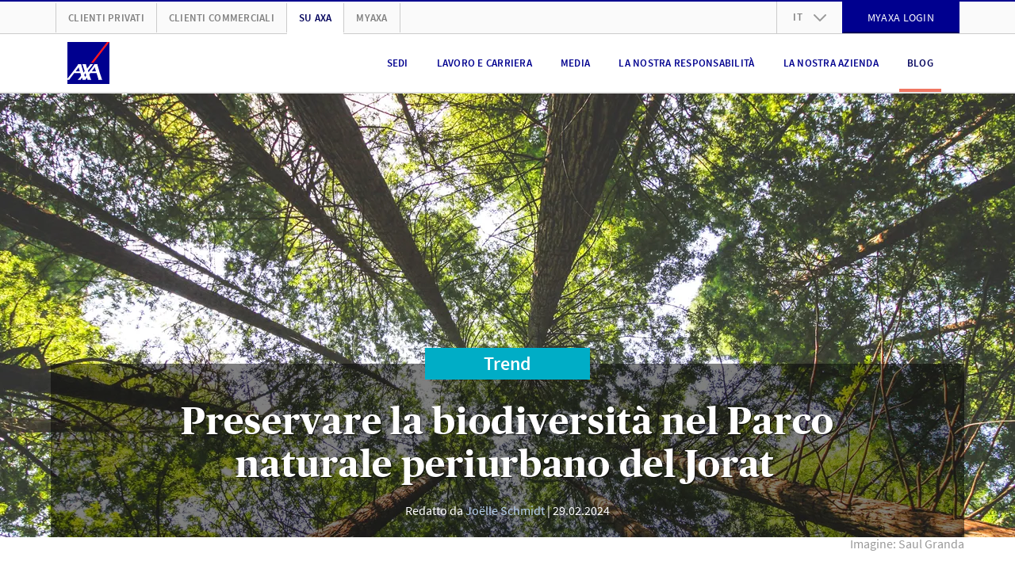

--- FILE ---
content_type: text/html; charset=UTF-8
request_url: https://www.axa.ch/it/ueber-axa/blog/trend/parc-jorat-florafutura.html
body_size: 20838
content:
<!DOCTYPE HTML>
<html class="no-js" lang="it" data-stage="prod">
    <head>


    
    
    

    <meta http-equiv="content-type" content="text/html; charset=UTF-8"/>

    
    <title>Preservare la biodiversità nel Parco naturale periurbano del Jorat  </title>

    




  
    
<link rel="stylesheet" href="/etc.clientlibs/axa/sites/components/pagestructure/globalstyles/clientlibs/v3.309ac07c787267fbd0998ccfc0c37be4.css" type="text/css">







    
<link rel="stylesheet" href="/etc.clientlibs/axa/sites/axa-ch-core/clientlibs/v3.c9d71630db6a63b32ab75398bec376cc.css" type="text/css">








  <link rel="preload" href="/etc.clientlibs/axa/sites/components/pagestructure/globalstyles/clientlibs/v3/resources/PublicoHeadline-Bold-Web.woff2" as="font" type="font/woff2" crossorigin fetchpriority="high"/>
  <link rel="preload" href="/etc.clientlibs/axa/sites/components/pagestructure/globalstyles/clientlibs/v3/resources/source-sans-pro-v10-latin-regular.woff2" as="font" type="font/woff2" crossorigin fetchpriority="high"/>
  <link rel="preload" href="/etc.clientlibs/axa/sites/components/pagestructure/globalstyles/clientlibs/v3/resources/source-sans-pro-v10-latin-700.woff2" as="font" type="font/woff2" crossorigin fetchpriority="high"/>
  <link rel="preload" href="/etc.clientlibs/axa/sites/components/pagestructure/globalstyles/clientlibs/v3/resources/source-sans-pro-v10-latin-600.woff2" as="font" type="font/woff2" crossorigin fetchpriority="high"/>
  <style>
    @font-face {
      font-display: swap;
      font-family: 'Publico Headline';
      font-style: normal;
      font-weight: 700;
      src:
        local('Publico Headline Web'),
        local('Publico Headline'),
        url('/etc.clientlibs/axa/sites/components/pagestructure/globalstyles/clientlibs/v3/resources/PublicoHeadline-Bold-Web.woff2') format('woff2')
    }
    @font-face {
      font-display: swap;
      font-family: 'Source Sans Pro';
      font-style: normal;
      font-weight: 400;
      src:
        local('Source Sans Pro Regular'),
        local('SourceSansPro-Regular'),
        url('/etc.clientlibs/axa/sites/components/pagestructure/globalstyles/clientlibs/v3/resources/source-sans-pro-v10-latin-regular.woff2') format('woff2')
    }
    @font-face {
      font-display: swap;
      font-family: 'Source Sans Pro';
      font-style: normal;
      font-weight: 700;
      src:
        local('Source Sans Pro Bold'),
        local('SourceSansPro-Bold'),
        url('/etc.clientlibs/axa/sites/components/pagestructure/globalstyles/clientlibs/v3/resources/source-sans-pro-v10-latin-700.woff2') format('woff2')
    }
    @font-face {
      font-display: swap;
      font-family: 'Source Sans Pro';
      font-style: normal;
      font-weight: 600;
      src:
        local('Source Sans Pro SemiBold'),
        local('SourceSansPro-SemiBold'),
        url('/etc.clientlibs/axa/sites/components/pagestructure/globalstyles/clientlibs/v3/resources/source-sans-pro-v10-latin-600.woff2') format('woff2')
    }
  </style>








    <script type="text/javascript">
      !function ({documentElement:html, title, currentScript}) {
          html.className = html.className.split("no-js").join("js");
          let { awayTitle } = currentScript.dataset;
          if (awayTitle) {
            let timeoutId;
            document.addEventListener('visibilitychange', () => {
              if (document.visibilityState === "hidden") {
                timeoutId = setTimeout(() => {
                  document.title = awayTitle;
                  }, 60000)
              } else {
                clearTimeout(timeoutId);
                document.title = title;
              }
            });
          }
      }(document)
    </script>

    <!-- json-ld meta description -->
    


    <meta name="description" content="Nel parco naturale periurbano del Jorat, nei pressi di Losanna, la biodiversità è promossa preservando gli alberi morti.  "/>

    <meta name="viewport" content="width=device-width, initial-scale=1.0, shrink-to-fit=no, user-scalable=no, minimum-scale=1.0, maximum-scale=1.0"/>
    

    <!-- Schema.org markup for Google+ -->
    <meta itemprop="name" content="Preservare la biodiversità nel Parco naturale periurbano del Jorat "/>
    <meta itemprop="description" content="Nel parco naturale periurbano del Jorat, nei pressi di Losanna, la biodiversità è promossa preservando gli alberi morti.  "/>
    <meta itemprop="image" content="https://brandcenter.axa.ch/m/57a6829dc7a3205d/WIDE_1280_560-nachhaltigkeit_purpose_wald_web-1.jpg"/>

    <!-- Twitter Card data -->
    <meta name="twitter:card" content="summary"/>
    <meta name="twitter:site" content="@AXA_Svizzera"/>
    <meta name="twitter:title" content="Preservare la biodiversità nel Parco naturale periurbano del Jorat "/>
    <meta name="twitter:description" content="Nel parco naturale periurbano del Jorat, nei pressi di Losanna, la biodiversità è promossa preservando gli alberi morti.  "/>
    <meta name="twitter:creator" content="@AXA_Svizzera"/>
    <!-- Twitter summary card image must be square and at least 120x120px -->
    <meta name="twitter:image:src" content="https://brandcenter.axa.ch/m/57a6829dc7a3205d/WIDE_1280_560-nachhaltigkeit_purpose_wald_web-1.jpg"/>

    <meta property="og:title" content="Preservare la biodiversità nel Parco naturale periurbano del Jorat "/>
    <meta property="og:type" content="article"/>
    <meta property="og:url" content="https://www.axa.ch/it/ueber-axa/blog/trend/parc-jorat-florafutura.html"/>
    
    <link rel="canonical" href="https://www.axa.ch/it/ueber-axa/blog/trend/parc-jorat-florafutura.html"/>
    
    <meta property="og:image" content="https://brandcenter.axa.ch/m/57a6829dc7a3205d/WIDE_1280_560-nachhaltigkeit_purpose_wald_web-1.jpg"/>
    <meta property="og:description" content="Nel parco naturale periurbano del Jorat, nei pressi di Losanna, la biodiversità è promossa preservando gli alberi morti.  "/>
    <meta property="og:site_name" content="AXA Schweiz | Preservare la biodiversità nel Parco naturale periurbano del Jorat "/>
    <meta property="fb:app_id" content="203160546481536"/>

    <!-- Preconnect to required origins -->
    <link rel="preconnect" href="https://www.googletagmanager.com" crossorigin/>
    <link rel="dns-prefetch" href="https://www.googletagmanager.com"/>
    <link rel="preconnect" href="https://brandcenter.axa.ch" crossorigin/>
    <link rel="dns-prefetch" href="https://brandcenter.axa.ch"/>

    <!-- Favicon and Home Screen Icons -->
    <link rel="apple-touch-icon" sizes="57x57" href="/etc.clientlibs/axa/sites/core-assets/resources/images/app-icon/apple-touch-icon-57x57.png"/>
    <link rel="apple-touch-icon" sizes="60x60" href="/etc.clientlibs/axa/sites/core-assets/resources/images/app-icon/apple-touch-icon-60x60.png"/>
    <link rel="apple-touch-icon" sizes="72x72" href="/etc.clientlibs/axa/sites/core-assets/resources/images/app-icon/apple-touch-icon-72x72.png"/>
    <link rel="apple-touch-icon" sizes="76x76" href="/etc.clientlibs/axa/sites/core-assets/resources/images/app-icon/apple-touch-icon-76x76.png"/>
    <link rel="apple-touch-icon" sizes="114x114" href="/etc.clientlibs/axa/sites/core-assets/resources/images/app-icon/apple-touch-icon-114x114.png"/>
    <link rel="apple-touch-icon" sizes="120x120" href="/etc.clientlibs/axa/sites/core-assets/resources/images/app-icon/apple-touch-icon-120x120.png"/>
    <link rel="apple-touch-icon" sizes="144x144" href="/etc.clientlibs/axa/sites/core-assets/resources/images/app-icon/apple-touch-icon-144x144.png"/>
    <link rel="apple-touch-icon" sizes="152x152" href="/etc.clientlibs/axa/sites/core-assets/resources/images/app-icon/apple-touch-icon-152x152.png"/>
    <link rel="apple-touch-icon" sizes="180x180" href="/etc.clientlibs/axa/sites/core-assets/resources/images/app-icon/apple-touch-icon-180x180.png"/>

    <link rel="manifest" href="/etc.clientlibs/axa/sites/core-assets/resources/content/manifest.json"/>

    

        <link rel="alternate" href="https://www.axa.ch/de/ueber-axa/blog/trend/park-jorat-florafutura.html" hreflang="de-CH"/>

    

        <link rel="alternate" href="https://www.axa.ch/fr/ueber-axa/blog/trend/parc-jorat-florafutura.html" hreflang="fr-CH"/>

    

        <link rel="alternate" href="https://www.axa.ch/it/ueber-axa/blog/trend/parc-jorat-florafutura.html" hreflang="it-CH"/>

    

        <link rel="alternate" href="https://www.axa.ch/en/ueber-axa/blog/trend/jorat-park-florafutura.html" hreflang="en-CH"/>

    

    <meta name="theme-color" content="#ffffff"/>

    <axa-script>
        <template>
            
        </template>
    </axa-script>

    
        
            <script type="text/javascript" src="/etc.clientlibs/axa/sites/at/v_2_10.at_2_10_0.js"></script>
        
    

    
    
        
            

        
    





    
    
    

    
    
    
    

    <!-- /* Synchronous load of bifrost for pod-3.0 transition phase, in order to keep legacy un-migrated pods happy */ -->

    
<script src="/etc.clientlibs/axa/hub/bifrost/clientlib.691fede37617f758e52078906843dcee.js"></script>





    
        
        <script type="text/javascript">
            window.dataLayer = [{
                'page_name': "/ueber-axa/blog/trend/park-jorat-florafutura",
                'page_lang': "it",
                'env_work': "prod publish",
                'platform': 'AXACH',
                'context': "in-webhub",
                'cookie_banner': "true",
                'vlst': !!document.cookie.split(/\s*;\s*/).find(cookie => cookie.startsWith('SAT_CH_AXACH=')),
                'product_group': [{}],
                'originalLocation': document.location.protocol + '//' +
                    document.location.hostname +
                    document.location.pathname +
                    document.location.search

            }];
        </script>
        
        <script>!function(){"use strict";function l(e){for(var t=e,r=0,n=document.cookie.split(";");r<n.length;r++){var o=n[r].split("=");if(o[0].trim()===t)return o[1]}}function s(e){return localStorage.getItem(e)}function u(e){return window[e]}function A(e,t){e=document.querySelector(e);return t?null==e?void 0:e.getAttribute(t):null==e?void 0:e.textContent}var e=window,t=document,r="script",n="dataLayer",o="https://trk.axa.ch",a="https://load.trk.axa.ch",i="bbxptalgfw",c="1z6=HgJaKzU5XU1DUTA6MSRWDkpUSV1HEB5FFh4GQgIc",g="stapeUserId",v="",E="",d=!1;try{var d=!!g&&(m=navigator.userAgent,!!(m=new RegExp("Version/([0-9._]+)(.*Mobile)?.*Safari.*").exec(m)))&&16.4<=parseFloat(m[1]),f="stapeUserId"===g,I=d&&!f?function(e,t,r){void 0===t&&(t="");var n={cookie:l,localStorage:s,jsVariable:u,cssSelector:A},t=Array.isArray(t)?t:[t];if(e&&n[e])for(var o=n[e],a=0,i=t;a<i.length;a++){var c=i[a],c=r?o(c,r):o(c);if(c)return c}else console.warn("invalid uid source",e)}(g,v,E):void 0;d=d&&(!!I||f)}catch(e){console.error(e)}var m=e,g=(m[n]=m[n]||[],m[n].push({"gtm.start":(new Date).getTime(),event:"gtm.js"}),t.getElementsByTagName(r)[0]),v=I?"&bi="+encodeURIComponent(I):"",E=t.createElement(r),f=(d&&(i=8<i.length?i.replace(/([a-z]{8}$)/,"kp$1"):"kp"+i),!d&&a?a:o);E.async=!0,E.src=f+"/"+i+".js?"+c+v,null!=(e=g.parentNode)&&e.insertBefore(E,g)}();</script>
        
    
    

  
    
      <script>
        document.addEventListener(adobe.target.event.REQUEST_SUCCEEDED, ({detail}) => {
          let addData = {'event':'generic_event','event_name':'adobe_target','element_response':'failed'}
          const token = typeof detail?.responseTokens?.[0] === 'object' ? detail.responseTokens[0] : null;
          if (window.dataLayer && token) {
            addData.adobe_id_device = detail?.tracking?.deviceId;
            addData.adobe_id_session = detail?.tracking?.sessionId;
            addData.adobe_id_profile_tnt = token["profile.tntId"];
            if (addData.adobe_id_device && addData.adobe_id_session && addData.adobe_id_profile_tnt) {
              addData.element_name = token["activity.name"];
              addData.element_id = token["activity.id"];
              addData.element_variant = token["experience.name"];
              addData.element_variant_id = token["experience.id"];
              addData.element_interaction = detail?.type;
              addData.element_response = "success";
              window.dataLayer.push(addData);
            }}});
      </script>
    
  



    







    <script type="text/javascript">
        window.version = "5.23.16";
        window.stage = "prod";
    </script>
    
<template>
  
    
<script src="/etc.clientlibs/axa/components/core/axa-script/clientlibs.357facb4fbdd7c857d7cfb6c60348eff.js"></script>



</template>
<script>
  (() => {
      let template = document.currentScript.previousElementSibling;
      import(template.content.querySelector('script').getAttribute('src')).then(() => (template.dataset.loaded = 'axa-script'));
  })();
</script>

    
<axa-script src="querySelector%3atemplate%20script" type="module" when="now">
  <template>
    
    
<script src="/etc.clientlibs/axa/components/core/webhub-pod/clientlibs.ce2a57a45810af572c5edca934f4d0bb.js"></script>



  </template>
</axa-script>


</head>
    <body class="a-device-state js-device-state" data-request-context="in-webhub">
      



      
    
        
        <noscript>
            <iframe src="https://load.trk.axa.ch/ns.html?id=GTM-547WVPP" height="0" width="0" style="display:none;visibility:hidden"></iframe>
        </noscript>
        
    
    

      
<nav class="m-skiplinks">
  <style type="text/css">
    .m-skiplinks{position:fixed;top:0;left:50%;transform:translate(-50%, -100%);display:flex;gap:1rem;padding:.5rem;transition:transform .3s ease-in-out;z-index:9999}.m-skiplinks:focus-within{transform:translate(-50%, 0)}.m-skiplinks__link{display:inline-block;padding:.5rem 1rem;font-size:1rem;font-weight:500;text-decoration:none;color:#ec4d33;background-color:#f0f0f0;border:2px solid rgba(0,0,0,0);border-radius:4px;transition:background-color .2s,border-color .2s}.m-skiplinks__link:focus{outline:none;background-color:#fff;border-color:#0071c5}

  </style>
  <a href="#contents" class="m-skiplinks__link">
    Passare direttamente al contenuto
  </a>
  <a href="#footer" class="m-skiplinks__link">
    Passare direttamente al footer
  </a>
</nav>






      <div class="m-shell">
  






  
  <header class="o-header">

  
  

  
  
  

  
  
    <style type="text/css">
      ﻿.o-header{position:relative;display:block}.m-header-main{position:relative;display:block;height:75px;border-bottom:2px solid #e5e5e5;background:#fff}@media(max-width: 991px){.m-header-main{z-index:1041}}.m-header-main__box{display:flex;justify-content:space-between;padding-right:15px;padding-left:15px;width:100%;margin-right:auto;margin-left:auto;display:flex;flex-wrap:wrap;height:100%;flex-wrap:nowrap;align-items:center}@media(min-width: 768px){.m-header-main__box{max-width:auto}}@media(min-width: 992px){.m-header-main__box{max-width:960px}}@media(min-width: 1200px){.m-header-main__box{max-width:1140px}}.m-header-burger{display:block}@media(max-width: 991px){.m-header-burger{margin-left:auto}}.m-header-burger__button{background:rgba(0,0,0,0);border:none;cursor:pointer;display:none;margin-left:15px;color:#00008f}.m-header-burger__button:hover,.m-header-burger__button:active,.m-header-burger__button:focus{outline:none;cursor:pointer}@media(max-width: 991px){.m-header-burger__button{display:block}}.m-header-burger__icon{width:25px;height:25px;display:block;fill:currentColor}.is-burger-open .m-header-burger__icon{display:none}.m-header-burger__close-icon{width:25px;height:25px;display:block;fill:currentColor;display:none}.is-burger-open .m-header-burger__close-icon{display:block}.m-header-languages{position:relative;display:block;text-align:left}.m-header-languages__drop-down-toggle{background:rgba(0,0,0,0);border:none;font-size:12px;font-weight:600;line-height:1.5;letter-spacing:.02em;cursor:pointer;position:relative;padding:10.5px 50px 10.5px 20px;color:#7f7f7f;text-transform:uppercase}.m-header-languages__drop-down-toggle:hover,.m-header-languages__drop-down-toggle:active,.m-header-languages__drop-down-toggle:focus{outline:none;cursor:pointer}@media(min-width: 576px){.m-header-languages__drop-down-toggle{font-size:13px;line-height:1.38}}.m-header-languages__drop-down-toggle:hover,.m-header-languages__drop-down-toggle:active,.m-header-languages__drop-down-toggle:focus{cursor:pointer}.m-header-languages__drop-down-icon{width:16px;height:16px;display:block;fill:currentColor;position:absolute;top:50%;right:20px;margin-top:-8px;color:#999;transition:transform .3s ease}.m-header-languages__list{padding:0;margin:0;list-style-type:none;position:absolute;top:100%;z-index:1070;overflow:hidden;min-width:100%;background:#fafafa;box-shadow:0 3px 10px -2px rgba(0,0,0,.3);max-height:0;transition:max-height .2s ease-in}.is-dropdown-open .m-header-languages__drop-down-icon{transform:rotate(180deg)}.is-dropdown-open .m-header-languages__list{max-height:160px;transition:max-height .2s ease-out}.m-header-languages__list-item{display:block;border-width:0 1px;border-color:#e5e5e5;border-style:solid}.m-header-languages__list-item:first-child{border-top-width:1px}.m-header-languages__list-item:last-child{border-bottom-color:#ccc;border-bottom-width:2px}.m-header-languages__list-link{font-size:12px;font-weight:600;line-height:1.5;letter-spacing:.02em;display:block;padding:10px 20px;text-transform:uppercase;color:#7f7f7f}@media(min-width: 576px){.m-header-languages__list-link{font-size:13px;line-height:1.38}}.m-header-languages__list-link.is-header-languages-active,.m-header-languages__list-link:hover,.m-header-languages__list-link:active,.m-header-languages__list-link:focus{text-decoration:none;color:#00005b}.m-header-meta{display:block;background:#fafafa;border-top:2px solid #00008f;border-bottom:1px solid #ccc}@media(max-width: 991px){.m-header-meta{display:none}}.m-header-meta__box{padding-right:15px;padding-left:15px;width:100%;margin-right:auto;margin-left:auto;max-width:auto}@media(min-width: 576px){.m-header-meta__box{max-width:540px}}@media(min-width: 768px){.m-header-meta__box{max-width:720px}}@media(min-width: 992px){.m-header-meta__box{max-width:960px}}@media(min-width: 1200px){.m-header-meta__box{max-width:1140px}}.m-header-meta__row{margin-right:-15px;margin-left:-15px;display:flex;flex-wrap:wrap;align-items:center}.m-header-meta-right{padding-right:15px;padding-left:15px;margin-left:auto}.m-header-meta-right .m-button{margin-top:-2px;margin-bottom:-1px}.m-header-meta-right__list{padding:0;margin:0;list-style-type:none;margin-right:-15px;margin-left:-15px;display:flex;flex-wrap:wrap}.m-header-meta-right__list-item{display:block;height:40px}.m-header-meta-right__list-item:first-child{border-left:1px solid #ccc}.m-header-meta-right__list-item axa-button-link-aem:not(:defined){font-size:14px;letter-spacing:.02em;line-height:17px;font-family:"Source Sans Pro",Arial,sans-serif;position:relative;display:flex;box-sizing:border-box;padding:0px 24px;margin:0;width:100%;vertical-align:bottom;hyphens:auto;overflow-wrap:break-word;text-decoration:none;text-transform:uppercase;color:#fff;background-color:#00008f;border:2px solid #00008f;justify-content:center;align-items:center;text-align:center;min-height:40px}.m-header-navigation{display:block;margin-left:auto}@media(max-width: 991px){.m-header-navigation{display:none}}.m-header-navigation__list{padding:0;margin:0;list-style-type:none;display:flex}.m-header-navigation__list-item{display:block;float:left;margin:0 8px}.m-header-navigation__list-link{color:#00008f;font-size:12px;font-weight:600;line-height:1.5;letter-spacing:.02em;position:relative;display:flex;height:75px;padding:0 10px;align-items:center;text-align:center;text-transform:uppercase;vertical-align:middle}@media(min-width: 576px){.m-header-navigation__list-link{font-size:13px;line-height:1.38}}.m-header-navigation__list-link.m-header-navigation__link--active,.m-header-navigation__list-link:hover,.m-header-navigation__list-link:active,.m-header-navigation__list-link:focus{color:#00005b;text-decoration:none}.m-header-navigation__list-link--hyphenate,.m-header-navigation--hyphenate .m-header-navigation__list-link{hyphens:auto;overflow-wrap:break-word;word-wrap:break-word}.m-header-navigation__link--active::after{background:#f07662;position:absolute;width:100%;height:4px;bottom:1px;left:0;content:""}.m-header-others{padding-right:15px;padding-left:15px;display:block}.m-header-others__list{padding:0;margin:0;list-style-type:none;margin-right:-15px;margin-left:-15px;display:flex;flex-wrap:wrap}.m-header-others__list-item{display:block;border-right:1px solid #ccc}.m-header-others__list-item:first-child{border-left:1px solid #ccc}.m-header-others__list-link{hyphens:auto;overflow-wrap:break-word;word-wrap:break-word;font-size:12px;font-weight:600;line-height:1.5;letter-spacing:.02em;display:block;padding:10px 15px;text-transform:uppercase;white-space:nowrap;color:#7f7f7f}@media(min-width: 576px){.m-header-others__list-link{font-size:13px;line-height:1.38}}.m-header-others__list-link.is-header-others-active,.m-header-others__list-link:hover,.m-header-others__list-link:active,.m-header-others__list-link:focus{text-decoration:none;color:#00005b}.m-header-others__list-link.is-header-others-active{margin-bottom:-2px;background:#fff;border-bottom:2px solid #fff}.m-header-sub-navigation{display:none;background:#fff;border-bottom:2px solid #ccc;box-shadow:0 3px 10px -2px rgba(0,0,0,.3);text-align:left}.m-header-sub-navigation--open .m-header-sub-navigation{display:block}.m-header-sub-navigation--flyout{position:absolute;top:100%;left:0;z-index:1050;width:100%;margin-top:2px}.m-header-sub-navigation__index{background:#fafafa}.m-header-sub-navigation__index-box{padding-right:15px;padding-left:15px;width:100%;margin-right:auto;margin-left:auto;max-width:auto;display:flex;flex-wrap:wrap;height:60px;align-items:center}@media(min-width: 576px){.m-header-sub-navigation__index-box{max-width:540px}}@media(min-width: 768px){.m-header-sub-navigation__index-box{max-width:720px}}@media(min-width: 992px){.m-header-sub-navigation__index-box{max-width:960px}}@media(min-width: 1200px){.m-header-sub-navigation__index-box{max-width:1140px}}.m-header-sub-navigation__index-link{hyphens:auto;overflow-wrap:break-word;word-wrap:break-word;font-size:16px;font-weight:400;line-height:1.5;letter-spacing:.01em}@media(min-width: 576px){.m-header-sub-navigation__index-link{font-size:18px}}.m-header-sub-navigation__index-link:hover,.m-header-sub-navigation__index-link:active,.m-header-sub-navigation__index-link:focus{text-decoration:none;font-weight:600}.m-header-sub-navigation__index-close{hyphens:auto;overflow-wrap:break-word;word-wrap:break-word;font-size:12px;font-weight:600;line-height:1.5;letter-spacing:.02em;position:relative;padding-right:44px;margin-left:auto;text-transform:uppercase;border:none;background:rgba(0,0,0,0);color:#00008f}@media(min-width: 576px){.m-header-sub-navigation__index-close{font-size:13px;line-height:1.38}}.m-header-sub-navigation__index-close:hover,.m-header-sub-navigation__index-close:active,.m-header-sub-navigation__index-close:focus{color:#00005b;cursor:pointer;outline:none}.m-header-sub-navigation__index-close__icon{width:23px;height:23px;display:block;fill:currentColor;position:absolute;top:50%;right:0;margin-top:-11.5px}.m-header-sub-navigation__box{padding-right:15px;padding-left:15px;width:100%;margin-right:auto;margin-left:auto;max-width:auto;padding-top:30px;padding-bottom:40px}@media(min-width: 576px){.m-header-sub-navigation__box{max-width:540px}}@media(min-width: 768px){.m-header-sub-navigation__box{max-width:720px}}@media(min-width: 992px){.m-header-sub-navigation__box{max-width:960px}}@media(min-width: 1200px){.m-header-sub-navigation__box{max-width:1140px}}.m-header-sub-navigation__row{display:flex;flex-wrap:wrap;margin-right:-30px;margin-left:-30px;justify-content:flex-start}.m-header-sub-navigation__row+.m-header-sub-navigation__row>.m-header-sub-navigation__block{padding-top:30px}.m-header-sub-navigation__block{max-width:25%;flex:0 0 25%;padding:0 30px;border-right:1px solid #ccc}.m-header-sub-navigation__block:last-child{border:none}.m-header-sub-navigation__row--col-2 .m-header-sub-navigation__block{max-width:50%;flex:0 0 50%;padding-right:45px;padding-left:45px}.m-header-sub-navigation__row--col-2 .m-header-sub-navigation__block:nth-child(n+3){padding-top:30px;border-right:1px solid #ccc}.m-header-sub-navigation__row--col-2 .m-header-sub-navigation__block:nth-child(2n){border:none}.m-header-sub-navigation__row--col-3 .m-header-sub-navigation__block{max-width:33.3333333333%;flex:0 0 33.3333333333%;padding-right:65px;padding-left:65px}.m-header-sub-navigation__row--col-3 .m-header-sub-navigation__block:nth-child(n+4){padding-top:30px;border-right:1px solid #ccc}.m-header-sub-navigation__row--col-3 .m-header-sub-navigation__block:nth-child(3n){border:none}.m-header-sub-navigation__row--col-4 .m-header-sub-navigation__block:nth-child(n+5){padding-top:30px;border-right:1px solid #ccc}.m-header-sub-navigation__row--col-4 .m-header-sub-navigation__block:nth-child(4n){border:none}.m-header-sub-navigation__row:not(.m-header-sub-navigation__row--col-2):not(.m-header-sub-navigation__row--col-3):not(.m-header-sub-navigation__row--col-4) .m-header-sub-navigation__block:nth-last-child(1):first-child,.m-header-sub-navigation__row:not(.m-header-sub-navigation__row--col-2):not(.m-header-sub-navigation__row--col-3):not(.m-header-sub-navigation__row--col-4) .m-header-sub-navigation__block:nth-last-child(1):first-child~*{max-width:33.3333333333%;flex:0 0 33.3333333333%}.m-header-sub-navigation__row:not(.m-header-sub-navigation__row--col-2):not(.m-header-sub-navigation__row--col-3):not(.m-header-sub-navigation__row--col-4) .m-header-sub-navigation__block:nth-last-child(2):first-child,.m-header-sub-navigation__row:not(.m-header-sub-navigation__row--col-2):not(.m-header-sub-navigation__row--col-3):not(.m-header-sub-navigation__row--col-4) .m-header-sub-navigation__block:nth-last-child(2):first-child~*{max-width:25%;flex:0 0 25%;padding-right:45px;padding-left:45px}.m-header-sub-navigation__row:not(.m-header-sub-navigation__row--col-2):not(.m-header-sub-navigation__row--col-3):not(.m-header-sub-navigation__row--col-4) .m-header-sub-navigation__block:nth-last-child(3n):first-child,.m-header-sub-navigation__row:not(.m-header-sub-navigation__row--col-2):not(.m-header-sub-navigation__row--col-3):not(.m-header-sub-navigation__row--col-4) .m-header-sub-navigation__block:nth-last-child(3n):first-child~*{max-width:33.3333333333%;flex:0 0 33.3333333333%;padding-right:65px;padding-left:65px}.m-header-sub-navigation__row--col-2{margin-right:-45px;margin-left:-45px}.m-header-sub-navigation__row--col-3{margin-right:-65px;margin-left:-65px}.m-header-sub-navigation__block--wide:nth-last-child(2):first-child,.m-header-sub-navigation__block--wide:nth-last-child(2):first-child~*{max-width:50%;flex:0 0 50%}.m-header-sub-navigation__block--wide:nth-last-child(2):first-child .m-header-sub-navigation__list,.m-header-sub-navigation__block--wide:nth-last-child(2):first-child~* .m-header-sub-navigation__list{column-count:2}.m-header-sub-navigation__category{hyphens:auto;overflow-wrap:break-word;word-wrap:break-word;font-size:20px;font-weight:700;line-height:1.5;letter-spacing:0;color:#00008f;text-transform:uppercase}@media(min-width: 576px){.m-header-sub-navigation__category{font-size:24px;line-height:1.2}}.m-header-sub-navigation__list{padding:0;margin:0;list-style-type:none;margin-top:15px}.m-header-sub-navigation__list-item{display:block}.m-header-sub-navigation__link{hyphens:auto;overflow-wrap:break-word;word-wrap:break-word;font-size:16px;font-weight:400;line-height:1.5;letter-spacing:.01em;display:inline-block;width:100%;padding:4px 0;line-height:1.3}@media(min-width: 576px){.m-header-sub-navigation__link{font-size:18px}}.m-header-sub-navigation__link.is-header-sub-navigation-active,.m-header-sub-navigation__link:hover,.m-header-sub-navigation__link:active,.m-header-sub-navigation__link:focus{color:#00005b;text-decoration:none;font-weight:600;letter-spacing:-0.005em}.m-header-mobile{display:block}.m-header-mobile__backdrop{position:fixed;top:-200%;left:-200%;z-index:1040;display:block;height:100%;width:100%;background:rgba(0,0,0,.5);opacity:0;cursor:pointer;overscroll-behavior:contain;transition:opacity .2s ease}.is-mobile-menu-open>.m-header-mobile__backdrop{top:0;left:0;opacity:1}.is-mobile-backdrop-fading{top:0;left:0}.m-header-mobile__canvas{position:relative;display:block;width:100%;overflow:hidden;background:#fff}@media(min-width: 576px){.m-header-mobile__canvas{width:370px}}.m-header-mobile__canvas--off-canvas{position:fixed;top:75px;right:0;bottom:0;z-index:1050;overflow-x:hidden;overflow-y:scroll;overscroll-behavior:contain;-webkit-overflow-scrolling:touch;box-shadow:0 0 1px hsla(0,0%,100%,.05);transform:translateX(110%);transition:transform .2s ease}.is-mobile-menu-open>.m-header-mobile__canvas--off-canvas{transform:translateX(0)}@media(min-width: 992px){.m-header-mobile__canvas--off-canvas{display:none}}.m-header-mobile__box{position:relative;padding-top:20px;background:#fff}.m-header-mobile__box axa-button:first-child .m-button{margin-top:0}body.is-body-frozen{overflow:hidden}.m-header-mobile-languages{display:block;background:#e5e5e5;text-align:center}.m-header-mobile-languages__link{font-size:14px;font-weight:400;line-height:1.5;letter-spacing:.02em;cursor:pointer;display:inline-block;padding:20px 8px;color:#7f7f7f;text-transform:uppercase}@media(min-width: 576px){.m-header-mobile-languages__link{font-size:16px}}.m-header-mobile-languages__link.is-header-mobile-languages-active,.m-header-mobile-languages__link:hover,.m-header-mobile-languages__link:active,.m-header-mobile-languages__link:focus{text-decoration:none;color:#00008f}.m-header-mobile-languages__link::before{display:block;float:left;margin-left:-8px;content:" ";border-left:1px solid #7f7f7f}.m-header-mobile-languages__link:first-child::before{display:none}.m-header-mobile-navigation{display:block;text-align:left}.m-header-mobile-navigation:first-child{margin-top:-20px}.m-header-mobile-navigation--relative{position:relative;overflow:hidden}.m-header-mobile-navigation__nav{display:block;background:#fff}.m-header-mobile-navigation__nav .m-header-mobile-navigation__nav{position:absolute;left:0;right:0;top:0;z-index:1050;min-height:100%;transform:translateX(110%);transition:transform .2s ease}@media(min-width: 576px){.m-header-mobile-navigation__nav .m-header-mobile-navigation__nav{left:10px;box-shadow:-5px 0 10px -5px rgba(0,0,0,.3)}}.is-header-mobile-navigation-nav-open>.m-header-mobile-navigation__nav{transform:translateX(0)}.m-header-mobile-navigation--gpu .m-header-mobile-navigation__nav .m-header-mobile-navigation--gpu .m-header-mobile-navigation__nav{transform:translate3d(0, 0, 0);backface-visibility:hidden;transform:translate3d(110%, 0, 0)}.is-header-mobile-navigation-nav-open>.m-header-mobile-navigation--gpu .m-header-mobile-navigation__nav{transform:translate3d(0, 0, 0)}.m-header-mobile-navigation__list{padding:0;margin:0;list-style-type:none}.m-header-mobile-navigation__list-item{display:block;border-bottom:1px solid #ccc}.m-header-mobile-navigation__list-item:first-child{border-top:1px solid #ccc}.m-header-mobile-navigation__category,.m-header-mobile-navigation__back,.m-header-mobile-navigation__list-link{padding-right:15px;padding-left:15px;width:100%;margin-right:auto;margin-left:auto;hyphens:auto;overflow-wrap:break-word;word-wrap:break-word;color:#00008f;cursor:pointer;position:relative;display:block;padding-left:60px;padding-right:40px;text-transform:uppercase}.m-header-mobile-navigation__category--active,.m-header-mobile-navigation__category:hover,.m-header-mobile-navigation__category:active,.m-header-mobile-navigation__category:focus,.m-header-mobile-navigation__back:hover,.m-header-mobile-navigation__back:active,.m-header-mobile-navigation__back:focus,.m-header-mobile-navigation__list-link--active,.m-header-mobile-navigation__list-link:hover,.m-header-mobile-navigation__list-link:active,.m-header-mobile-navigation__list-link:focus{color:#00005b}.m-header-mobile-navigation__category,.m-header-mobile-navigation__back{background:rgba(0,0,0,0);border:none;background:rgba(0,0,0,0);text-align:left}.m-header-mobile-navigation__category:hover,.m-header-mobile-navigation__category:active,.m-header-mobile-navigation__category:focus,.m-header-mobile-navigation__back:hover,.m-header-mobile-navigation__back:active,.m-header-mobile-navigation__back:focus{outline:none;cursor:pointer}.m-header-mobile-navigation__category,.m-header-mobile-navigation__list-link{font-size:14px;font-weight:600;line-height:1.5;letter-spacing:.02em;padding-top:20px;padding-bottom:20px}@media(min-width: 576px){.m-header-mobile-navigation__category,.m-header-mobile-navigation__list-link{font-size:16px}}.m-header-mobile-navigation__category{padding-right:70px}.m-header-mobile-navigation__back{font-size:20px;font-weight:700;line-height:1.5;letter-spacing:0;padding-top:30px;padding-bottom:30px;padding-left:105px}@media(min-width: 576px){.m-header-mobile-navigation__back{font-size:24px;line-height:1.2}}.m-header-mobile-navigation__icon-next,.m-header-mobile-navigation__icon-back{width:15px;height:15px;display:block;fill:currentColor;position:absolute;top:50%;margin-top:-7.5px;pointer-events:none}.m-header-mobile-navigation__icon-next{right:40px;transform:rotate(-90deg)}.m-header-mobile-navigation__icon-back{left:60px;transform:rotate(90deg)}.m-header-mobile-others{display:block;background:#fafafa;text-align:left}.m-header-mobile-others__list{padding:0;margin:0;list-style-type:none}.m-header-mobile-others__list-item{display:block;border-top:1px solid #e5e5e5}.m-header-mobile-others__list-item:first-child{border-top:none}.m-header-mobile-others__link{font-size:14px;font-weight:600;line-height:1.5;letter-spacing:.02em;cursor:pointer;display:block;padding:20px 60px;color:#999;text-transform:uppercase}@media(min-width: 576px){.m-header-mobile-others__link{font-size:16px}}.m-header-mobile-others__link.is-header-mobile-others-active,.m-header-mobile-others__link:hover,.m-header-mobile-others__link:active,.m-header-mobile-others__link:focus{text-decoration:none;color:#00008f}.m-header-mobile__login-button{display:block;margin:20px 40px 20px 60px;text-align:center}.m-header-mobile__login-button+*{margin-top:20px}@media(min-width: 576px){.m-header-mobile__login-button{width:270px}}body.hide-navigation .m-header-burger{margin-left:auto}body.hide-navigation .m-header-burger__button,body.hide-navigation .m-header-mobile__canvas--off-canvas{display:block}body.hide-navigation .m-header-main{z-index:1041}body.hide-navigation .m-header-meta,body.hide-navigation .m-header-navigation{display:none}body.hide-navigation .m-header-mobile__box>*:not(.m-header-mobile-navigation){display:none}body.hide-navigation .m-header-logo__link{pointer-events:none}.axa-button-login-aem{position:relative}.axa-button-login-aem .axa-button-link-aem{display:inline-block;vertical-align:bottom;margin-right:16px}.axa-button-login-aem .a-button-link.a-button-link--large{font-size:16px;letter-spacing:.02em;line-height:24px;font-family:"Source Sans Pro",Arial,sans-serif}.axa-button-login-aem .a-button-link{font-size:14px;letter-spacing:.02em;line-height:17px;font-family:"Source Sans Pro",Arial,sans-serif;position:relative;display:inline-block;box-sizing:border-box;padding:0px 30px;margin:0px;width:100%;vertical-align:bottom;hyphens:auto;overflow-wrap:break-word;text-decoration:none;text-transform:uppercase;color:#fff;background-color:#00008f;border-width:2px;border-style:solid;border-color:#00008f #00008f #00005b;border-image:initial}.axa-button-login-aem .a-button-link:hover,.axa-button-login-aem .a-button-link:active,.axa-button-login-aem .a-button-link:focus{cursor:pointer;text-decoration:none;background-color:#00005b;border-color:#00005b}.axa-button-login-aem .a-button-link[aria-disabled=true]{color:#999;background-color:#e5e5e5;border-color:#e5e5e5 #e5e5e5 #ccc;pointer-events:none}.axa-button-login-aem .a-button-link__flex-wrapper{display:flex;justify-content:center;align-items:center;text-align:center;min-height:36px;height:25px;box-sizing:border-box}.axa-button-login-aem .a-button-link--large .a-button-link__flex-wrapper{min-height:46px}.axa-button-login-aem .a-button-link--small .a-button-link__flex-wrapper{min-height:26px}.axa-button-login-aem .a-button-link--motion{z-index:0;overflow:hidden;transition:color .3s cubic-bezier(0.455, 0.03, 0.515, 0.955) 0s}.axa-button-login-aem .a-button-link--motion::after{position:absolute;top:50%;left:50%;z-index:-1;display:block;width:.001px;height:100vw;content:"";transform:translateX(-50%) translateY(-50%) rotate(45deg);transition:width .3s cubic-bezier(0.455, 0.03, 0.515, 0.955) 0s;background-color:#00005b}.axa-button-login-aem .a-button-link--motion:hover,.axa-button-login-aem .a-button-link--motion:focus{background-color:#00008f;color:#fff}.axa-button-login-aem .a-button-link--motion:hover::after,.axa-button-login-aem .a-button-link--motion:focus::after{width:110%;background-color:#00005b}.axa-button-login-aem.m-header-mobile__login-button{display:block;margin:20px 40px 20px 60px;text-align:center}

    </style>

    
    
      <div class="m-header-meta">
        <div class="m-header-meta__box">
          <div class="m-header-meta__row">
            
            <nav class="m-header-others">
              <ul class="m-header-others__list">
                <li class="m-header-others__list-item">
                  <a class="m-header-others__list-link " href="/it/clienti-privati.html">Clienti privati</a>
                </li>
              
                <li class="m-header-others__list-item">
                  <a class="m-header-others__list-link " href="/it/clienti-commerciali.html">Clienti Commerciali</a>
                </li>
              
                <li class="m-header-others__list-item">
                  <a class="m-header-others__list-link is-header-others-active" href="/it/su-axa.html">Su AXA</a>
                </li>
              
                <li class="m-header-others__list-item">
                  <a class="m-header-others__list-link " href="/it/myaxa.html">myAXA</a>
                </li>
              </ul>
            </nav>

            <div class="m-header-meta-right">
              <ul class="m-header-meta-right__list">
                <li class="m-header-meta-right__list-item">
                  
                  <div class="m-header-languages js-m-header-languages__container">
                    <button type="button" class="m-header-languages__drop-down-toggle js-m-header-languages__drop-down-toggle" aria-haspopup="true" aria-expanded="false">
                      it
                      
  
  <svg class="m-header-languages__drop-down-icon">
    <use href="/etc.clientlibs/axa/sites/sightlytemplates/icon/clientlibs/v3/resources/icons-v2.svg#angle-bracket-down" xlink:href="/etc.clientlibs/axa/sites/sightlytemplates/icon/clientlibs/v3/resources/icons-v2.svg#angle-bracket-down"></use>
  </svg>
  

  
  
  

                    </button>

                    <ul id="header-languages-list" class="m-header-languages__list js-m-header-languages__list" role="menu">
                      

                      <li class="m-header-languages__list-item">
                        <a class="m-header-languages__list-link " href="/de/ueber-axa/blog/trend/park-jorat-florafutura.html">
                          DE
                        </a>
                      </li>
                    
                      

                      <li class="m-header-languages__list-item">
                        <a class="m-header-languages__list-link " href="/fr/ueber-axa/blog/trend/parc-jorat-florafutura.html">
                          FR
                        </a>
                      </li>
                    
                      

                      <li class="m-header-languages__list-item">
                        <a class="m-header-languages__list-link is-header-languages-active" href="/it/ueber-axa/blog/trend/parc-jorat-florafutura.html">
                          IT
                        </a>
                      </li>
                    
                      

                      <li class="m-header-languages__list-item">
                        <a class="m-header-languages__list-link " href="/en/ueber-axa/blog/trend/jorat-park-florafutura.html">
                          EN
                        </a>
                      </li>
                    </ul>
                  </div>
                </li>

                <li class="m-header-meta-right__list-item">
                  
                  <div class="axa-button-login-aem" href="/it/myaxa.html">
                    <a class="a-button-link a-button-link--motion" href="/it/myaxa.html" target="_top" rel="" aria-disabled="false">
                      <span class="a-button-link__flex-wrapper"> myAXA Login </span>
                    </a>
                  </div>
                </li>
              </ul>
            </div>
          </div>
        </div>
      </div>
    

    
    <div class="m-header-main">
      <div class="m-header-main__box">
        
        
  
  
    <div class="m-header-logo">
      <style type="text/css">
        .m-header-logo{max-width:16.6666666667%;flex:0 0 16.6666666667%;display:block;align-self:center}@media(min-width: 992px){.m-header-logo{height:100%;display:flex;align-items:center}}.m-header-logo__link{display:block}.m-header-logo__icon.a-icon__svg{width:35px;height:35px;display:block}@media(min-width: 576px){.m-header-logo__icon.a-icon__svg{width:43px;height:43px}}@media(min-width: 1200px){.m-header-logo__icon.a-icon__svg{width:53px;height:53px}}.m-header-logo__img{display:block;height:35px}@media(min-width: 576px){.m-header-logo__img{height:43px}}@media(min-width: 1200px){.m-header-logo__img{height:53px}}

      </style>
      <a class="m-header-logo__link" href="/it/clienti-privati.html">
        <img class="m-header-logo__img" height="53" src="/etc.clientlibs/axa/sites/core-assets/resources/images/logo-AXA.svg" alt="AXA Logo"/>
      </a>
    </div>
  
  

  
  
  


        
        
        
          <nav class="m-header-navigation">
            <ul class="m-header-navigation__list js-header-navigation__list">
              <li class="m-header-navigation__list-item">
                <a class="m-header-navigation__list-link js-header-navigation__list-link " href="/it/su-axa/sedi.html">Sedi</a>
                
  
  
    
    <div class="m-header-sub-navigation m-header-sub-navigation--flyout js-header-sub-navigation">
      
      <div class="m-header-sub-navigation__index">
        <div class="m-header-sub-navigation__index-box">
          <a class="m-header-sub-navigation__index-link" href="/it/su-axa/sedi.html">Panoramica Sedi</a>

          <button type="button" class="m-header-sub-navigation__index-close js-header-navigation-close">
            Chiudi
            
  
  <svg class="m-header-sub-navigation__index-close__icon">
    <use href="/etc.clientlibs/axa/sites/sightlytemplates/icon/clientlibs/v3/resources/icons-v2.svg#cross-gap" xlink:href="/etc.clientlibs/axa/sites/sightlytemplates/icon/clientlibs/v3/resources/icons-v2.svg#cross-gap"></use>
  </svg>
  

  
  
  

          </button>
        </div>
      </div>

      
      <div class="m-header-sub-navigation__box">
        <div class="m-header-sub-navigation__row m-header-sub-navigation__row--col-1">
          <div class="m-header-sub-navigation__block ">
            
            <strong class="m-header-sub-navigation__category">
              Sedi
            </strong>

            
            <ul class="m-header-sub-navigation__list">
              <li class="m-header-sub-navigation__list-item">
                <a class="m-header-sub-navigation__link " href="/it/su-axa/sedi/sedi/ricerca-agenzia.html">Ricerca agenzia</a>
              </li>
            
              <li class="m-header-sub-navigation__list-item">
                <a class="m-header-sub-navigation__link " href="/it/su-axa/sedi/sedi/videoconsulenza.html">Videoconsulenza</a>
              </li>
            </ul>
          </div>
        </div>
      </div>
    </div>
  
  

  
  
  

              </li>
            
              <li class="m-header-navigation__list-item">
                <a class="m-header-navigation__list-link js-header-navigation__list-link " href="/it/su-axa/lavoro-carriera.html">Lavoro e carriera</a>
                
  
  
    
    <div class="m-header-sub-navigation m-header-sub-navigation--flyout js-header-sub-navigation">
      
      <div class="m-header-sub-navigation__index">
        <div class="m-header-sub-navigation__index-box">
          <a class="m-header-sub-navigation__index-link" href="/it/su-axa/lavoro-carriera.html">Panoramica Lavoro e carriera</a>

          <button type="button" class="m-header-sub-navigation__index-close js-header-navigation-close">
            Chiudi
            
  
  <svg class="m-header-sub-navigation__index-close__icon">
    <use href="/etc.clientlibs/axa/sites/sightlytemplates/icon/clientlibs/v3/resources/icons-v2.svg#cross-gap" xlink:href="/etc.clientlibs/axa/sites/sightlytemplates/icon/clientlibs/v3/resources/icons-v2.svg#cross-gap"></use>
  </svg>
  

  
  
  

          </button>
        </div>
      </div>

      
      <div class="m-header-sub-navigation__box">
        <div class="m-header-sub-navigation__row m-header-sub-navigation__row--col-3">
          <div class="m-header-sub-navigation__block ">
            
            <strong class="m-header-sub-navigation__category">
              Offerte di lavoro
            </strong>

            
            <ul class="m-header-sub-navigation__list">
              <li class="m-header-sub-navigation__list-item">
                <a class="m-header-sub-navigation__link " href="/it/su-axa/lavoro-carriera/offerte-di-lavoro/posti-vacanti.html">Posti vacanti</a>
              </li>
            
              <li class="m-header-sub-navigation__list-item">
                <a class="m-header-sub-navigation__link " href="/it/su-axa/lavoro-carriera/offerte-di-lavoro/vantaggi-per-collaboratori.html">I tuoi vantaggi</a>
              </li>
            
              <li class="m-header-sub-navigation__list-item">
                <a class="m-header-sub-navigation__link " href="/it/su-axa/lavoro-carriera/offerte-di-lavoro/candidatura.html">La tua candidatura</a>
              </li>
            
              <li class="m-header-sub-navigation__list-item">
                <a class="m-header-sub-navigation__link " href="/it/su-axa/lavoro-carriera/offerte-di-lavoro/contatti.html">I tuoi interlocutori</a>
              </li>
            </ul>
          </div>
        
          <div class="m-header-sub-navigation__block ">
            
            <strong class="m-header-sub-navigation__category">
              Carriera presso AXA
            </strong>

            
            <ul class="m-header-sub-navigation__list">
              <li class="m-header-sub-navigation__list-item">
                <a class="m-header-sub-navigation__link " href="/it/su-axa/lavoro-carriera/carriera-axa/inizio-di-carriera.html">Il tuo ingresso</a>
              </li>
            
              <li class="m-header-sub-navigation__list-item">
                <a class="m-header-sub-navigation__link " href="/it/su-axa/lavoro-carriera/carriera-axa/studenti-maturandi.html">Studenti, neolaureati e maturandi</a>
              </li>
            
              <li class="m-header-sub-navigation__list-item">
                <a class="m-header-sub-navigation__link " href="/it/su-axa/lavoro-carriera/carriera-axa/apprendisti.html">Apprendisti</a>
              </li>
            
              <li class="m-header-sub-navigation__list-item">
                <a class="m-header-sub-navigation__link " href="/it/su-axa/lavoro-carriera/carriera-axa/informatica.html">Informatica</a>
              </li>
            
              <li class="m-header-sub-navigation__list-item">
                <a class="m-header-sub-navigation__link " href="/it/su-axa/lavoro-carriera/carriera-axa/talento-della-vendita.html">Talento della vendita / Consulenza alla clientela</a>
              </li>
            
              <li class="m-header-sub-navigation__list-item">
                <a class="m-header-sub-navigation__link " href="/it/su-axa/lavoro-carriera/carriera-axa/i-nostri-team.html">I nostri team</a>
              </li>
            </ul>
          </div>
        
          <div class="m-header-sub-navigation__block ">
            
            <strong class="m-header-sub-navigation__category">
              AXA si impegna per questo
            </strong>

            
            <ul class="m-header-sub-navigation__list">
              <li class="m-header-sub-navigation__list-item">
                <a class="m-header-sub-navigation__link " href="/it/su-axa/lavoro-carriera/axa-si-impegna-per-questo/cultura.html">Cultura</a>
              </li>
            
              <li class="m-header-sub-navigation__list-item">
                <a class="m-header-sub-navigation__link " href="/it/su-axa/lavoro-carriera/axa-si-impegna-per-questo/diversita.html">Diversità, pari opportunità e inclusione</a>
              </li>
            
              <li class="m-header-sub-navigation__list-item">
                <a class="m-header-sub-navigation__link " href="/it/su-axa/lavoro-carriera/axa-si-impegna-per-questo/modello-di-lavoro.html">Il nostro modello di lavoro</a>
              </li>
            
              <li class="m-header-sub-navigation__list-item">
                <a class="m-header-sub-navigation__link " href="/it/su-axa/lavoro-carriera/axa-si-impegna-per-questo/perfezionamento.html">Perfezionamento professionale</a>
              </li>
            
              <li class="m-header-sub-navigation__list-item">
                <a class="m-header-sub-navigation__link " href="/it/su-axa/lavoro-carriera/axa-si-impegna-per-questo/innovazione.html">Innovazione</a>
              </li>
            
              <li class="m-header-sub-navigation__list-item">
                <a class="m-header-sub-navigation__link " href="/it/su-axa/lavoro-carriera/axa-si-impegna-per-questo/benessere-salute.html">Benessere e salute</a>
              </li>
            </ul>
          </div>
        </div>
      </div>
    </div>
  
  

  
  
  

              </li>
            
              <li class="m-header-navigation__list-item">
                <a class="m-header-navigation__list-link js-header-navigation__list-link " href="/it/su-axa/media.html">Media</a>
                
  
  
    
    <div class="m-header-sub-navigation m-header-sub-navigation--flyout js-header-sub-navigation">
      
      <div class="m-header-sub-navigation__index">
        <div class="m-header-sub-navigation__index-box">
          <a class="m-header-sub-navigation__index-link" href="/it/su-axa/media.html">Panoramica Media</a>

          <button type="button" class="m-header-sub-navigation__index-close js-header-navigation-close">
            Chiudi
            
  
  <svg class="m-header-sub-navigation__index-close__icon">
    <use href="/etc.clientlibs/axa/sites/sightlytemplates/icon/clientlibs/v3/resources/icons-v2.svg#cross-gap" xlink:href="/etc.clientlibs/axa/sites/sightlytemplates/icon/clientlibs/v3/resources/icons-v2.svg#cross-gap"></use>
  </svg>
  

  
  
  

          </button>
        </div>
      </div>

      
      <div class="m-header-sub-navigation__box">
        <div class="m-header-sub-navigation__row m-header-sub-navigation__row--col-3">
          <div class="m-header-sub-navigation__block ">
            
            <strong class="m-header-sub-navigation__category">
              Comunicati stampa
            </strong>

            
            <ul class="m-header-sub-navigation__list">
              <li class="m-header-sub-navigation__list-item">
                <a class="m-header-sub-navigation__link " href="/it/su-axa/media/comunicati-stampa/comunicati-stampa-attuali.html">Comunicati stampa attuali</a>
              </li>
            
              <li class="m-header-sub-navigation__list-item">
                <a class="m-header-sub-navigation__link " href="/it/su-axa/media/comunicati-stampa/archivio.html">Archivio</a>
              </li>
            </ul>
          </div>
        
          <div class="m-header-sub-navigation__block ">
            
            <strong class="m-header-sub-navigation__category">
              Mediateca
            </strong>

            
            <ul class="m-header-sub-navigation__list">
              <li class="m-header-sub-navigation__list-item">
                <a class="m-header-sub-navigation__link " href="/it/su-axa/media/mediateca/foto-video.html">Foto e video</a>
              </li>
            
              <li class="m-header-sub-navigation__list-item">
                <a class="m-header-sub-navigation__link " href="/it/su-axa/media/mediateca/documenti.html">Documenti</a>
              </li>
            </ul>
          </div>
        
          <div class="m-header-sub-navigation__block ">
            
            <strong class="m-header-sub-navigation__category">
              Contatto
            </strong>

            
            <ul class="m-header-sub-navigation__list">
              <li class="m-header-sub-navigation__list-item">
                <a class="m-header-sub-navigation__link " href="/it/su-axa/media/contatto/servizio-media-relations.html">Servizio Media Relations</a>
              </li>
            </ul>
          </div>
        </div>
      </div>
    </div>
  
  

  
  
  

              </li>
            
              <li class="m-header-navigation__list-item">
                <a class="m-header-navigation__list-link js-header-navigation__list-link " href="/it/su-axa/la-nostra-responsabilita.html">La nostra responsabilità</a>
                
  
  
    
    <div class="m-header-sub-navigation m-header-sub-navigation--flyout js-header-sub-navigation">
      
      <div class="m-header-sub-navigation__index">
        <div class="m-header-sub-navigation__index-box">
          <a class="m-header-sub-navigation__index-link" href="/it/su-axa/la-nostra-responsabilita.html">Panoramica La nostra responsabilità</a>

          <button type="button" class="m-header-sub-navigation__index-close js-header-navigation-close">
            Chiudi
            
  
  <svg class="m-header-sub-navigation__index-close__icon">
    <use href="/etc.clientlibs/axa/sites/sightlytemplates/icon/clientlibs/v3/resources/icons-v2.svg#cross-gap" xlink:href="/etc.clientlibs/axa/sites/sightlytemplates/icon/clientlibs/v3/resources/icons-v2.svg#cross-gap"></use>
  </svg>
  

  
  
  

          </button>
        </div>
      </div>

      
      <div class="m-header-sub-navigation__box">
        <div class="m-header-sub-navigation__row m-header-sub-navigation__row--col-3">
          <div class="m-header-sub-navigation__block ">
            
            <strong class="m-header-sub-navigation__category">
              Ambiente e sostenibilità
            </strong>

            
            <ul class="m-header-sub-navigation__list">
              <li class="m-header-sub-navigation__list-item">
                <a class="m-header-sub-navigation__link " href="/it/su-axa/la-nostra-responsabilita/ambiente-sostenibilita/un-futuro-sostenibile.html">Un futuro sostenibile</a>
              </li>
            
              <li class="m-header-sub-navigation__list-item">
                <a class="m-header-sub-navigation__link " href="/it/su-axa/la-nostra-responsabilita/ambiente-sostenibilita/strategia-climatica.html">Strategia climatica</a>
              </li>
            
              <li class="m-header-sub-navigation__list-item">
                <a class="m-header-sub-navigation__link " href="/it/su-axa/la-nostra-responsabilita/ambiente-sostenibilita/biodiversita.html">Biodiversità / Flora Futura</a>
              </li>
            
              <li class="m-header-sub-navigation__list-item">
                <a class="m-header-sub-navigation__link " href="/it/su-axa/la-nostra-responsabilita/ambiente-sostenibilita/offerte-sostenibili.html">Offerte sostenibili</a>
              </li>
            
              <li class="m-header-sub-navigation__list-item">
                <a class="m-header-sub-navigation__link " href="/it/su-axa/la-nostra-responsabilita/ambiente-sostenibilita/investire-nel-sostenibile.html">Investire nel sostenibile</a>
              </li>
            
              <li class="m-header-sub-navigation__list-item">
                <a class="m-header-sub-navigation__link " href="/it/su-axa/la-nostra-responsabilita/ambiente-sostenibilita/immobili-sostenibili.html">Immobili sostenibili</a>
              </li>
            </ul>
          </div>
        
          <div class="m-header-sub-navigation__block ">
            
            <strong class="m-header-sub-navigation__category">
              Promozione e integrità
            </strong>

            
            <ul class="m-header-sub-navigation__list">
              <li class="m-header-sub-navigation__list-item">
                <a class="m-header-sub-navigation__link " href="/it/su-axa/la-nostra-responsabilita/promozione-integrita/innovazioni-start-up.html">Innovazioni e start-up</a>
              </li>
            
              <li class="m-header-sub-navigation__list-item">
                <a class="m-header-sub-navigation__link " href="/it/su-axa/la-nostra-responsabilita/promozione-integrita/impegni-sponsorizzazioni.html">Impegni e sponsorizzazioni</a>
              </li>
            
              <li class="m-header-sub-navigation__list-item">
                <a class="m-header-sub-navigation__link " href="/it/su-axa/la-nostra-responsabilita/promozione-integrita/acquisti-fornitori.html"> Acquisti e fornitori</a>
              </li>
            
              <li class="m-header-sub-navigation__list-item">
                <a class="m-header-sub-navigation__link " href="/it/su-axa/la-nostra-responsabilita/promozione-integrita/trasparenza-dati.html">Trasparenza e dati</a>
              </li>
            
              <li class="m-header-sub-navigation__list-item">
                <a class="m-header-sub-navigation__link " href="/it/su-axa/la-nostra-responsabilita/promozione-integrita/abuso-assicurativo.html"> Abuso assicurativo</a>
              </li>
            </ul>
          </div>
        
          <div class="m-header-sub-navigation__block ">
            
            <strong class="m-header-sub-navigation__category">
              Persone e società
            </strong>

            
            <ul class="m-header-sub-navigation__list">
              <li class="m-header-sub-navigation__list-item">
                <a class="m-header-sub-navigation__link " href="/it/su-axa/la-nostra-responsabilita/persone-societa/ricerca-prevenzione.html">Ricerca e prevenzione</a>
              </li>
            
              <li class="m-header-sub-navigation__list-item">
                <a class="m-header-sub-navigation__link " href="/it/su-axa/la-nostra-responsabilita/persone-societa/volontariato.html">Volontariato</a>
              </li>
            
              <li class="m-header-sub-navigation__list-item">
                <a class="m-header-sub-navigation__link " href="/it/su-axa/la-nostra-responsabilita/persone-societa/salute-mentale.html">Salute mentale</a>
              </li>
            
              <li class="m-header-sub-navigation__list-item">
                <a class="m-header-sub-navigation__link " href="/it/su-axa/la-nostra-responsabilita/persone-societa/sostegno-sistema-milizia.html">Sostegno al sistema di milizia</a>
              </li>
            </ul>
          </div>
        </div>
      </div>
    </div>
  
  

  
  
  

              </li>
            
              <li class="m-header-navigation__list-item">
                <a class="m-header-navigation__list-link js-header-navigation__list-link " href="/it/su-axa/azienda.html">La nostra azienda</a>
                
  
  
    
    <div class="m-header-sub-navigation m-header-sub-navigation--flyout js-header-sub-navigation">
      
      <div class="m-header-sub-navigation__index">
        <div class="m-header-sub-navigation__index-box">
          <a class="m-header-sub-navigation__index-link" href="/it/su-axa/azienda.html">Panoramica La nostra azienda</a>

          <button type="button" class="m-header-sub-navigation__index-close js-header-navigation-close">
            Chiudi
            
  
  <svg class="m-header-sub-navigation__index-close__icon">
    <use href="/etc.clientlibs/axa/sites/sightlytemplates/icon/clientlibs/v3/resources/icons-v2.svg#cross-gap" xlink:href="/etc.clientlibs/axa/sites/sightlytemplates/icon/clientlibs/v3/resources/icons-v2.svg#cross-gap"></use>
  </svg>
  

  
  
  

          </button>
        </div>
      </div>

      
      <div class="m-header-sub-navigation__box">
        <div class="m-header-sub-navigation__row m-header-sub-navigation__row--col-4">
          <div class="m-header-sub-navigation__block ">
            
            <strong class="m-header-sub-navigation__category">
              Organizzazione
            </strong>

            
            <ul class="m-header-sub-navigation__list">
              <li class="m-header-sub-navigation__list-item">
                <a class="m-header-sub-navigation__link " href="/it/su-axa/azienda/organizzazione/consiglio-di-amministrazione.html">Consiglio di amministrazione</a>
              </li>
            
              <li class="m-header-sub-navigation__list-item">
                <a class="m-header-sub-navigation__link " href="/it/su-axa/azienda/organizzazione/consiglio-direttivo.html">Consiglio direttivo</a>
              </li>
            </ul>
          </div>
        
          <div class="m-header-sub-navigation__block ">
            
            <strong class="m-header-sub-navigation__category">
              Ritratto
            </strong>

            
            <ul class="m-header-sub-navigation__list">
              <li class="m-header-sub-navigation__list-item">
                <a class="m-header-sub-navigation__link " href="/it/su-axa/azienda/ritratto/nel-mondo.html">AXA nel mondo</a>
              </li>
            
              <li class="m-header-sub-navigation__list-item">
                <a class="m-header-sub-navigation__link " href="/it/su-axa/azienda/ritratto/axa-svizzera.html">AXA Svizzera</a>
              </li>
            </ul>
          </div>
        
          <div class="m-header-sub-navigation__block ">
            
            <strong class="m-header-sub-navigation__category">
              Consociata
            </strong>

            
            <ul class="m-header-sub-navigation__list">
              <li class="m-header-sub-navigation__list-item">
                <a class="m-header-sub-navigation__link " href="/it/su-axa/azienda/consociata/axa-arag.html">Su AXA-ARAG  </a>
              </li>
            </ul>
          </div>
        
          <div class="m-header-sub-navigation__block ">
            
            <strong class="m-header-sub-navigation__category">
              Le fondazioni di AXA
            </strong>

            
            <ul class="m-header-sub-navigation__list">
              <li class="m-header-sub-navigation__list-item">
                <a class="m-header-sub-navigation__link " href="/it/su-axa/azienda/fondazioni/fondazione-previdenza-professionale.html">AXA Fondazione previdenza professionale</a>
              </li>
            
              <li class="m-header-sub-navigation__list-item">
                <a class="m-header-sub-navigation__link " href="/it/su-axa/azienda/fondazioni/fondazione-lpp-svizzera-romanda.html">AXA Fondazione LPP Svizzera romanda</a>
              </li>
            
              <li class="m-header-sub-navigation__list-item">
                <a class="m-header-sub-navigation__link " href="/it/su-axa/azienda/fondazioni/columna-fondazione-collettiva-group-invest.html">Columna Fondazione collettiva Group Invest</a>
              </li>
            
              <li class="m-header-sub-navigation__list-item">
                <a class="m-header-sub-navigation__link " href="/it/su-axa/azienda/fondazioni/columna-fondazione-collettiva-client-invest.html">Columna Fondazione collettiva Client Invest</a>
              </li>
            
              <li class="m-header-sub-navigation__list-item">
                <a class="m-header-sub-navigation__link " href="/it/su-axa/azienda/fondazioni/axa-fondazione-previdenza-complementare.html">AXA Fondazione previdenza complementare</a>
              </li>
            
              <li class="m-header-sub-navigation__list-item">
                <a class="m-header-sub-navigation__link " href="/it/su-axa/azienda/fondazioni/axa-fondazione-1e.html">AXA Fondazione 1e</a>
              </li>
            </ul>
          </div>
        </div>
      </div>
    </div>
  
  

  
  
  

              </li>
            
              <li class="m-header-navigation__list-item">
                <a class="m-header-navigation__list-link js-header-navigation__list-link m-header-navigation__link--active" href="/it/su-axa/blog.html">Blog</a>
                
  
  
    
    <div class="m-header-sub-navigation m-header-sub-navigation--flyout js-header-sub-navigation">
      
      <div class="m-header-sub-navigation__index">
        <div class="m-header-sub-navigation__index-box">
          <a class="m-header-sub-navigation__index-link" href="/it/su-axa/blog.html">Panoramica Blog</a>

          <button type="button" class="m-header-sub-navigation__index-close js-header-navigation-close">
            Chiudi
            
  
  <svg class="m-header-sub-navigation__index-close__icon">
    <use href="/etc.clientlibs/axa/sites/sightlytemplates/icon/clientlibs/v3/resources/icons-v2.svg#cross-gap" xlink:href="/etc.clientlibs/axa/sites/sightlytemplates/icon/clientlibs/v3/resources/icons-v2.svg#cross-gap"></use>
  </svg>
  

  
  
  

          </button>
        </div>
      </div>

      
      <div class="m-header-sub-navigation__box">
        <div class="m-header-sub-navigation__row m-header-sub-navigation__row--col-4">
          <div class="m-header-sub-navigation__block ">
            
            <strong class="m-header-sub-navigation__category">
              <a class="m-header-sub-navigation__category__link" href="/it/su-axa/blog/work-axa.html">Work@AXA</a>
            </strong>

            
            
          </div>
        
          <div class="m-header-sub-navigation__block ">
            
            <strong class="m-header-sub-navigation__category">
              <a class="m-header-sub-navigation__category__link" href="/it/su-axa/blog/mobilita.html">Mobilità</a>
            </strong>

            
            
          </div>
        
          <div class="m-header-sub-navigation__block ">
            
            <strong class="m-header-sub-navigation__category">
              <a class="m-header-sub-navigation__category__link" href="/it/su-axa/blog/previdenza-e-salute.html">Previdenza e salute</a>
            </strong>

            
            
          </div>
        
          <div class="m-header-sub-navigation__block ">
            
            <strong class="m-header-sub-navigation__category">
              <a class="m-header-sub-navigation__category__link" href="/it/su-axa/blog/trend.html">Trend</a>
            </strong>

            
            
          </div>
        </div>
      </div>
    </div>
  
  

  
  
  

              </li>
            </ul>
          </nav>
          <div class="m-header-burger">
            <button type="button" class="m-header-burger__button js-header-burger__button">
              
  
  <svg class="m-header-burger__icon">
    <use href="/etc.clientlibs/axa/sites/sightlytemplates/icon/clientlibs/v3/resources/icons-v2.svg#menu" xlink:href="/etc.clientlibs/axa/sites/sightlytemplates/icon/clientlibs/v3/resources/icons-v2.svg#menu"></use>
  </svg>
  

  
  
  

              
  
  <svg class="m-header-burger__close-icon">
    <use href="/etc.clientlibs/axa/sites/sightlytemplates/icon/clientlibs/v3/resources/icons-v2.svg#cross-gap" xlink:href="/etc.clientlibs/axa/sites/sightlytemplates/icon/clientlibs/v3/resources/icons-v2.svg#cross-gap"></use>
  </svg>
  

  
  
  

            </button>
          </div>
        
      </div>
    </div>

    
    
      <div class="m-header-mobile">
        <div class="m-header-mobile__backdrop js-header-mobile__backdrop"></div>
        <div class="m-header-mobile__canvas m-header-mobile__canvas--off-canvas js-header-mobile__canvas">
          <div class="m-header-mobile__box">
            <!-- MAIN NAVIGATION MOBILE -->
            <div class="m-header-mobile-navigation">
              
  
  
    <div class="m-header-mobile-navigation__nav js-header-mobile-navigation__nav">
      

      <ul class="m-header-mobile-navigation__list">
        
        
  
  
    <li class="m-header-mobile-navigation__list-item">
      
        <button class="m-header-mobile-navigation__category js-header-mobile-navigation__category " type="button">
          Sedi
          
  
  <svg class="m-header-mobile-navigation__icon-next">
    <use href="/etc.clientlibs/axa/sites/sightlytemplates/icon/clientlibs/v3/resources/icons-v2.svg#angle-bracket-down" xlink:href="/etc.clientlibs/axa/sites/sightlytemplates/icon/clientlibs/v3/resources/icons-v2.svg#angle-bracket-down"></use>
  </svg>
  

  
  
  

        </button>

        
  
  
    <div class="m-header-mobile-navigation__nav ">
      <button class="m-header-mobile-navigation__back js-header-mobile-navigation__back" type="button">
        
  
  <svg class="m-header-mobile-navigation__icon-back">
    <use href="/etc.clientlibs/axa/sites/sightlytemplates/icon/clientlibs/v3/resources/icons-v2.svg#angle-bracket-down" xlink:href="/etc.clientlibs/axa/sites/sightlytemplates/icon/clientlibs/v3/resources/icons-v2.svg#angle-bracket-down"></use>
  </svg>
  

  
  
  

        Sedi
      </button>

      <ul class="m-header-mobile-navigation__list">
        
  
  
    <li class="m-header-mobile-navigation__list-item">
      

      <a class="m-header-mobile-navigation__list-link js-header-mobile-navigation__list-link " href="/it/su-axa/sedi.html">
        Panoramica Sedi</a>
    </li>
  
  

  
  
  

        
  
  
    <li class="m-header-mobile-navigation__list-item">
      
        <button class="m-header-mobile-navigation__category js-header-mobile-navigation__category " type="button">
          Sedi
          
  
  <svg class="m-header-mobile-navigation__icon-next">
    <use href="/etc.clientlibs/axa/sites/sightlytemplates/icon/clientlibs/v3/resources/icons-v2.svg#angle-bracket-down" xlink:href="/etc.clientlibs/axa/sites/sightlytemplates/icon/clientlibs/v3/resources/icons-v2.svg#angle-bracket-down"></use>
  </svg>
  

  
  
  

        </button>

        
  
  
    <div class="m-header-mobile-navigation__nav ">
      <button class="m-header-mobile-navigation__back js-header-mobile-navigation__back" type="button">
        
  
  <svg class="m-header-mobile-navigation__icon-back">
    <use href="/etc.clientlibs/axa/sites/sightlytemplates/icon/clientlibs/v3/resources/icons-v2.svg#angle-bracket-down" xlink:href="/etc.clientlibs/axa/sites/sightlytemplates/icon/clientlibs/v3/resources/icons-v2.svg#angle-bracket-down"></use>
  </svg>
  

  
  
  

        Sedi
      </button>

      <ul class="m-header-mobile-navigation__list">
        
  
  
    <li class="m-header-mobile-navigation__list-item">
      

      
    </li>
  
  

  
  
  

        
  
  
    <li class="m-header-mobile-navigation__list-item">
      

      <a class="m-header-mobile-navigation__list-link js-header-mobile-navigation__list-link " href="/it/su-axa/sedi/sedi/ricerca-agenzia.html">
         Ricerca agenzia</a>
    </li>
  
  

  
  
  

      
        
        
  
  
    <li class="m-header-mobile-navigation__list-item">
      

      <a class="m-header-mobile-navigation__list-link js-header-mobile-navigation__list-link " href="/it/su-axa/sedi/sedi/videoconsulenza.html">
         Videoconsulenza</a>
    </li>
  
  

  
  
  

      </ul>
    </div>
  
  

  
  
  

      

      
    </li>
  
  

  
  
  

      </ul>
    </div>
  
  

  
  
  

      

      
    </li>
  
  

  
  
  

      
        
        
  
  
    <li class="m-header-mobile-navigation__list-item">
      
        <button class="m-header-mobile-navigation__category js-header-mobile-navigation__category " type="button">
          Lavoro e carriera
          
  
  <svg class="m-header-mobile-navigation__icon-next">
    <use href="/etc.clientlibs/axa/sites/sightlytemplates/icon/clientlibs/v3/resources/icons-v2.svg#angle-bracket-down" xlink:href="/etc.clientlibs/axa/sites/sightlytemplates/icon/clientlibs/v3/resources/icons-v2.svg#angle-bracket-down"></use>
  </svg>
  

  
  
  

        </button>

        
  
  
    <div class="m-header-mobile-navigation__nav ">
      <button class="m-header-mobile-navigation__back js-header-mobile-navigation__back" type="button">
        
  
  <svg class="m-header-mobile-navigation__icon-back">
    <use href="/etc.clientlibs/axa/sites/sightlytemplates/icon/clientlibs/v3/resources/icons-v2.svg#angle-bracket-down" xlink:href="/etc.clientlibs/axa/sites/sightlytemplates/icon/clientlibs/v3/resources/icons-v2.svg#angle-bracket-down"></use>
  </svg>
  

  
  
  

        Lavoro e carriera
      </button>

      <ul class="m-header-mobile-navigation__list">
        
  
  
    <li class="m-header-mobile-navigation__list-item">
      

      <a class="m-header-mobile-navigation__list-link js-header-mobile-navigation__list-link " href="/it/su-axa/lavoro-carriera.html">
        Panoramica Lavoro e carriera</a>
    </li>
  
  

  
  
  

        
  
  
    <li class="m-header-mobile-navigation__list-item">
      
        <button class="m-header-mobile-navigation__category js-header-mobile-navigation__category " type="button">
          Offerte di lavoro
          
  
  <svg class="m-header-mobile-navigation__icon-next">
    <use href="/etc.clientlibs/axa/sites/sightlytemplates/icon/clientlibs/v3/resources/icons-v2.svg#angle-bracket-down" xlink:href="/etc.clientlibs/axa/sites/sightlytemplates/icon/clientlibs/v3/resources/icons-v2.svg#angle-bracket-down"></use>
  </svg>
  

  
  
  

        </button>

        
  
  
    <div class="m-header-mobile-navigation__nav ">
      <button class="m-header-mobile-navigation__back js-header-mobile-navigation__back" type="button">
        
  
  <svg class="m-header-mobile-navigation__icon-back">
    <use href="/etc.clientlibs/axa/sites/sightlytemplates/icon/clientlibs/v3/resources/icons-v2.svg#angle-bracket-down" xlink:href="/etc.clientlibs/axa/sites/sightlytemplates/icon/clientlibs/v3/resources/icons-v2.svg#angle-bracket-down"></use>
  </svg>
  

  
  
  

        Offerte di lavoro
      </button>

      <ul class="m-header-mobile-navigation__list">
        
  
  
    <li class="m-header-mobile-navigation__list-item">
      

      
    </li>
  
  

  
  
  

        
  
  
    <li class="m-header-mobile-navigation__list-item">
      

      <a class="m-header-mobile-navigation__list-link js-header-mobile-navigation__list-link " href="/it/su-axa/lavoro-carriera/offerte-di-lavoro/posti-vacanti.html">
         Posti vacanti</a>
    </li>
  
  

  
  
  

      
        
        
  
  
    <li class="m-header-mobile-navigation__list-item">
      

      <a class="m-header-mobile-navigation__list-link js-header-mobile-navigation__list-link " href="/it/su-axa/lavoro-carriera/offerte-di-lavoro/vantaggi-per-collaboratori.html">
         I tuoi vantaggi</a>
    </li>
  
  

  
  
  

      
        
        
  
  
    <li class="m-header-mobile-navigation__list-item">
      

      <a class="m-header-mobile-navigation__list-link js-header-mobile-navigation__list-link " href="/it/su-axa/lavoro-carriera/offerte-di-lavoro/candidatura.html">
         La tua candidatura</a>
    </li>
  
  

  
  
  

      
        
        
  
  
    <li class="m-header-mobile-navigation__list-item">
      

      <a class="m-header-mobile-navigation__list-link js-header-mobile-navigation__list-link " href="/it/su-axa/lavoro-carriera/offerte-di-lavoro/contatti.html">
         I tuoi interlocutori</a>
    </li>
  
  

  
  
  

      </ul>
    </div>
  
  

  
  
  

      

      
    </li>
  
  

  
  
  

      
        
        
  
  
    <li class="m-header-mobile-navigation__list-item">
      
        <button class="m-header-mobile-navigation__category js-header-mobile-navigation__category " type="button">
          Carriera presso AXA
          
  
  <svg class="m-header-mobile-navigation__icon-next">
    <use href="/etc.clientlibs/axa/sites/sightlytemplates/icon/clientlibs/v3/resources/icons-v2.svg#angle-bracket-down" xlink:href="/etc.clientlibs/axa/sites/sightlytemplates/icon/clientlibs/v3/resources/icons-v2.svg#angle-bracket-down"></use>
  </svg>
  

  
  
  

        </button>

        
  
  
    <div class="m-header-mobile-navigation__nav ">
      <button class="m-header-mobile-navigation__back js-header-mobile-navigation__back" type="button">
        
  
  <svg class="m-header-mobile-navigation__icon-back">
    <use href="/etc.clientlibs/axa/sites/sightlytemplates/icon/clientlibs/v3/resources/icons-v2.svg#angle-bracket-down" xlink:href="/etc.clientlibs/axa/sites/sightlytemplates/icon/clientlibs/v3/resources/icons-v2.svg#angle-bracket-down"></use>
  </svg>
  

  
  
  

        Carriera presso AXA
      </button>

      <ul class="m-header-mobile-navigation__list">
        
  
  
    <li class="m-header-mobile-navigation__list-item">
      

      
    </li>
  
  

  
  
  

        
  
  
    <li class="m-header-mobile-navigation__list-item">
      

      <a class="m-header-mobile-navigation__list-link js-header-mobile-navigation__list-link " href="/it/su-axa/lavoro-carriera/carriera-axa/inizio-di-carriera.html">
         Il tuo ingresso</a>
    </li>
  
  

  
  
  

      
        
        
  
  
    <li class="m-header-mobile-navigation__list-item">
      

      <a class="m-header-mobile-navigation__list-link js-header-mobile-navigation__list-link " href="/it/su-axa/lavoro-carriera/carriera-axa/studenti-maturandi.html">
         Studenti, neolaureati e maturandi</a>
    </li>
  
  

  
  
  

      
        
        
  
  
    <li class="m-header-mobile-navigation__list-item">
      

      <a class="m-header-mobile-navigation__list-link js-header-mobile-navigation__list-link " href="/it/su-axa/lavoro-carriera/carriera-axa/apprendisti.html">
         Apprendisti</a>
    </li>
  
  

  
  
  

      
        
        
  
  
    <li class="m-header-mobile-navigation__list-item">
      

      <a class="m-header-mobile-navigation__list-link js-header-mobile-navigation__list-link " href="/it/su-axa/lavoro-carriera/carriera-axa/informatica.html">
         Informatica</a>
    </li>
  
  

  
  
  

      
        
        
  
  
    <li class="m-header-mobile-navigation__list-item">
      

      <a class="m-header-mobile-navigation__list-link js-header-mobile-navigation__list-link " href="/it/su-axa/lavoro-carriera/carriera-axa/talento-della-vendita.html">
         Talento della vendita / Consulenza alla clientela</a>
    </li>
  
  

  
  
  

      
        
        
  
  
    <li class="m-header-mobile-navigation__list-item">
      

      <a class="m-header-mobile-navigation__list-link js-header-mobile-navigation__list-link " href="/it/su-axa/lavoro-carriera/carriera-axa/i-nostri-team.html">
         I nostri team</a>
    </li>
  
  

  
  
  

      </ul>
    </div>
  
  

  
  
  

      

      
    </li>
  
  

  
  
  

      
        
        
  
  
    <li class="m-header-mobile-navigation__list-item">
      
        <button class="m-header-mobile-navigation__category js-header-mobile-navigation__category " type="button">
          AXA si impegna per questo
          
  
  <svg class="m-header-mobile-navigation__icon-next">
    <use href="/etc.clientlibs/axa/sites/sightlytemplates/icon/clientlibs/v3/resources/icons-v2.svg#angle-bracket-down" xlink:href="/etc.clientlibs/axa/sites/sightlytemplates/icon/clientlibs/v3/resources/icons-v2.svg#angle-bracket-down"></use>
  </svg>
  

  
  
  

        </button>

        
  
  
    <div class="m-header-mobile-navigation__nav ">
      <button class="m-header-mobile-navigation__back js-header-mobile-navigation__back" type="button">
        
  
  <svg class="m-header-mobile-navigation__icon-back">
    <use href="/etc.clientlibs/axa/sites/sightlytemplates/icon/clientlibs/v3/resources/icons-v2.svg#angle-bracket-down" xlink:href="/etc.clientlibs/axa/sites/sightlytemplates/icon/clientlibs/v3/resources/icons-v2.svg#angle-bracket-down"></use>
  </svg>
  

  
  
  

        AXA si impegna per questo
      </button>

      <ul class="m-header-mobile-navigation__list">
        
  
  
    <li class="m-header-mobile-navigation__list-item">
      

      
    </li>
  
  

  
  
  

        
  
  
    <li class="m-header-mobile-navigation__list-item">
      

      <a class="m-header-mobile-navigation__list-link js-header-mobile-navigation__list-link " href="/it/su-axa/lavoro-carriera/axa-si-impegna-per-questo/cultura.html">
         Cultura</a>
    </li>
  
  

  
  
  

      
        
        
  
  
    <li class="m-header-mobile-navigation__list-item">
      

      <a class="m-header-mobile-navigation__list-link js-header-mobile-navigation__list-link " href="/it/su-axa/lavoro-carriera/axa-si-impegna-per-questo/diversita.html">
         Diversità, pari opportunità e inclusione</a>
    </li>
  
  

  
  
  

      
        
        
  
  
    <li class="m-header-mobile-navigation__list-item">
      

      <a class="m-header-mobile-navigation__list-link js-header-mobile-navigation__list-link " href="/it/su-axa/lavoro-carriera/axa-si-impegna-per-questo/modello-di-lavoro.html">
         Il nostro modello di lavoro</a>
    </li>
  
  

  
  
  

      
        
        
  
  
    <li class="m-header-mobile-navigation__list-item">
      

      <a class="m-header-mobile-navigation__list-link js-header-mobile-navigation__list-link " href="/it/su-axa/lavoro-carriera/axa-si-impegna-per-questo/perfezionamento.html">
         Perfezionamento professionale</a>
    </li>
  
  

  
  
  

      
        
        
  
  
    <li class="m-header-mobile-navigation__list-item">
      

      <a class="m-header-mobile-navigation__list-link js-header-mobile-navigation__list-link " href="/it/su-axa/lavoro-carriera/axa-si-impegna-per-questo/innovazione.html">
         Innovazione</a>
    </li>
  
  

  
  
  

      
        
        
  
  
    <li class="m-header-mobile-navigation__list-item">
      

      <a class="m-header-mobile-navigation__list-link js-header-mobile-navigation__list-link " href="/it/su-axa/lavoro-carriera/axa-si-impegna-per-questo/benessere-salute.html">
         Benessere e salute</a>
    </li>
  
  

  
  
  

      </ul>
    </div>
  
  

  
  
  

      

      
    </li>
  
  

  
  
  

      </ul>
    </div>
  
  

  
  
  

      

      
    </li>
  
  

  
  
  

      
        
        
  
  
    <li class="m-header-mobile-navigation__list-item">
      
        <button class="m-header-mobile-navigation__category js-header-mobile-navigation__category " type="button">
          Media
          
  
  <svg class="m-header-mobile-navigation__icon-next">
    <use href="/etc.clientlibs/axa/sites/sightlytemplates/icon/clientlibs/v3/resources/icons-v2.svg#angle-bracket-down" xlink:href="/etc.clientlibs/axa/sites/sightlytemplates/icon/clientlibs/v3/resources/icons-v2.svg#angle-bracket-down"></use>
  </svg>
  

  
  
  

        </button>

        
  
  
    <div class="m-header-mobile-navigation__nav ">
      <button class="m-header-mobile-navigation__back js-header-mobile-navigation__back" type="button">
        
  
  <svg class="m-header-mobile-navigation__icon-back">
    <use href="/etc.clientlibs/axa/sites/sightlytemplates/icon/clientlibs/v3/resources/icons-v2.svg#angle-bracket-down" xlink:href="/etc.clientlibs/axa/sites/sightlytemplates/icon/clientlibs/v3/resources/icons-v2.svg#angle-bracket-down"></use>
  </svg>
  

  
  
  

        Media
      </button>

      <ul class="m-header-mobile-navigation__list">
        
  
  
    <li class="m-header-mobile-navigation__list-item">
      

      <a class="m-header-mobile-navigation__list-link js-header-mobile-navigation__list-link " href="/it/su-axa/media.html">
        Panoramica Media</a>
    </li>
  
  

  
  
  

        
  
  
    <li class="m-header-mobile-navigation__list-item">
      
        <button class="m-header-mobile-navigation__category js-header-mobile-navigation__category " type="button">
          Comunicati stampa
          
  
  <svg class="m-header-mobile-navigation__icon-next">
    <use href="/etc.clientlibs/axa/sites/sightlytemplates/icon/clientlibs/v3/resources/icons-v2.svg#angle-bracket-down" xlink:href="/etc.clientlibs/axa/sites/sightlytemplates/icon/clientlibs/v3/resources/icons-v2.svg#angle-bracket-down"></use>
  </svg>
  

  
  
  

        </button>

        
  
  
    <div class="m-header-mobile-navigation__nav ">
      <button class="m-header-mobile-navigation__back js-header-mobile-navigation__back" type="button">
        
  
  <svg class="m-header-mobile-navigation__icon-back">
    <use href="/etc.clientlibs/axa/sites/sightlytemplates/icon/clientlibs/v3/resources/icons-v2.svg#angle-bracket-down" xlink:href="/etc.clientlibs/axa/sites/sightlytemplates/icon/clientlibs/v3/resources/icons-v2.svg#angle-bracket-down"></use>
  </svg>
  

  
  
  

        Comunicati stampa
      </button>

      <ul class="m-header-mobile-navigation__list">
        
  
  
    <li class="m-header-mobile-navigation__list-item">
      

      
    </li>
  
  

  
  
  

        
  
  
    <li class="m-header-mobile-navigation__list-item">
      

      <a class="m-header-mobile-navigation__list-link js-header-mobile-navigation__list-link " href="/it/su-axa/media/comunicati-stampa/comunicati-stampa-attuali.html">
         Comunicati stampa attuali</a>
    </li>
  
  

  
  
  

      
        
        
  
  
    <li class="m-header-mobile-navigation__list-item">
      

      <a class="m-header-mobile-navigation__list-link js-header-mobile-navigation__list-link " href="/it/su-axa/media/comunicati-stampa/archivio.html">
         Archivio</a>
    </li>
  
  

  
  
  

      </ul>
    </div>
  
  

  
  
  

      

      
    </li>
  
  

  
  
  

      
        
        
  
  
    <li class="m-header-mobile-navigation__list-item">
      
        <button class="m-header-mobile-navigation__category js-header-mobile-navigation__category " type="button">
          Mediateca
          
  
  <svg class="m-header-mobile-navigation__icon-next">
    <use href="/etc.clientlibs/axa/sites/sightlytemplates/icon/clientlibs/v3/resources/icons-v2.svg#angle-bracket-down" xlink:href="/etc.clientlibs/axa/sites/sightlytemplates/icon/clientlibs/v3/resources/icons-v2.svg#angle-bracket-down"></use>
  </svg>
  

  
  
  

        </button>

        
  
  
    <div class="m-header-mobile-navigation__nav ">
      <button class="m-header-mobile-navigation__back js-header-mobile-navigation__back" type="button">
        
  
  <svg class="m-header-mobile-navigation__icon-back">
    <use href="/etc.clientlibs/axa/sites/sightlytemplates/icon/clientlibs/v3/resources/icons-v2.svg#angle-bracket-down" xlink:href="/etc.clientlibs/axa/sites/sightlytemplates/icon/clientlibs/v3/resources/icons-v2.svg#angle-bracket-down"></use>
  </svg>
  

  
  
  

        Mediateca
      </button>

      <ul class="m-header-mobile-navigation__list">
        
  
  
    <li class="m-header-mobile-navigation__list-item">
      

      
    </li>
  
  

  
  
  

        
  
  
    <li class="m-header-mobile-navigation__list-item">
      

      <a class="m-header-mobile-navigation__list-link js-header-mobile-navigation__list-link " href="/it/su-axa/media/mediateca/foto-video.html">
         Foto e video</a>
    </li>
  
  

  
  
  

      
        
        
  
  
    <li class="m-header-mobile-navigation__list-item">
      

      <a class="m-header-mobile-navigation__list-link js-header-mobile-navigation__list-link " href="/it/su-axa/media/mediateca/documenti.html">
         Documenti</a>
    </li>
  
  

  
  
  

      </ul>
    </div>
  
  

  
  
  

      

      
    </li>
  
  

  
  
  

      
        
        
  
  
    <li class="m-header-mobile-navigation__list-item">
      
        <button class="m-header-mobile-navigation__category js-header-mobile-navigation__category " type="button">
          Contatto
          
  
  <svg class="m-header-mobile-navigation__icon-next">
    <use href="/etc.clientlibs/axa/sites/sightlytemplates/icon/clientlibs/v3/resources/icons-v2.svg#angle-bracket-down" xlink:href="/etc.clientlibs/axa/sites/sightlytemplates/icon/clientlibs/v3/resources/icons-v2.svg#angle-bracket-down"></use>
  </svg>
  

  
  
  

        </button>

        
  
  
    <div class="m-header-mobile-navigation__nav ">
      <button class="m-header-mobile-navigation__back js-header-mobile-navigation__back" type="button">
        
  
  <svg class="m-header-mobile-navigation__icon-back">
    <use href="/etc.clientlibs/axa/sites/sightlytemplates/icon/clientlibs/v3/resources/icons-v2.svg#angle-bracket-down" xlink:href="/etc.clientlibs/axa/sites/sightlytemplates/icon/clientlibs/v3/resources/icons-v2.svg#angle-bracket-down"></use>
  </svg>
  

  
  
  

        Contatto
      </button>

      <ul class="m-header-mobile-navigation__list">
        
  
  
    <li class="m-header-mobile-navigation__list-item">
      

      
    </li>
  
  

  
  
  

        
  
  
    <li class="m-header-mobile-navigation__list-item">
      

      <a class="m-header-mobile-navigation__list-link js-header-mobile-navigation__list-link " href="/it/su-axa/media/contatto/servizio-media-relations.html">
         Servizio Media Relations</a>
    </li>
  
  

  
  
  

      </ul>
    </div>
  
  

  
  
  

      

      
    </li>
  
  

  
  
  

      </ul>
    </div>
  
  

  
  
  

      

      
    </li>
  
  

  
  
  

      
        
        
  
  
    <li class="m-header-mobile-navigation__list-item">
      
        <button class="m-header-mobile-navigation__category js-header-mobile-navigation__category " type="button">
          La nostra responsabilità
          
  
  <svg class="m-header-mobile-navigation__icon-next">
    <use href="/etc.clientlibs/axa/sites/sightlytemplates/icon/clientlibs/v3/resources/icons-v2.svg#angle-bracket-down" xlink:href="/etc.clientlibs/axa/sites/sightlytemplates/icon/clientlibs/v3/resources/icons-v2.svg#angle-bracket-down"></use>
  </svg>
  

  
  
  

        </button>

        
  
  
    <div class="m-header-mobile-navigation__nav ">
      <button class="m-header-mobile-navigation__back js-header-mobile-navigation__back" type="button">
        
  
  <svg class="m-header-mobile-navigation__icon-back">
    <use href="/etc.clientlibs/axa/sites/sightlytemplates/icon/clientlibs/v3/resources/icons-v2.svg#angle-bracket-down" xlink:href="/etc.clientlibs/axa/sites/sightlytemplates/icon/clientlibs/v3/resources/icons-v2.svg#angle-bracket-down"></use>
  </svg>
  

  
  
  

        La nostra responsabilità
      </button>

      <ul class="m-header-mobile-navigation__list">
        
  
  
    <li class="m-header-mobile-navigation__list-item">
      

      <a class="m-header-mobile-navigation__list-link js-header-mobile-navigation__list-link " href="/it/su-axa/la-nostra-responsabilita.html">
        Panoramica La nostra responsabilità</a>
    </li>
  
  

  
  
  

        
  
  
    <li class="m-header-mobile-navigation__list-item">
      
        <button class="m-header-mobile-navigation__category js-header-mobile-navigation__category " type="button">
          Ambiente e sostenibilità
          
  
  <svg class="m-header-mobile-navigation__icon-next">
    <use href="/etc.clientlibs/axa/sites/sightlytemplates/icon/clientlibs/v3/resources/icons-v2.svg#angle-bracket-down" xlink:href="/etc.clientlibs/axa/sites/sightlytemplates/icon/clientlibs/v3/resources/icons-v2.svg#angle-bracket-down"></use>
  </svg>
  

  
  
  

        </button>

        
  
  
    <div class="m-header-mobile-navigation__nav ">
      <button class="m-header-mobile-navigation__back js-header-mobile-navigation__back" type="button">
        
  
  <svg class="m-header-mobile-navigation__icon-back">
    <use href="/etc.clientlibs/axa/sites/sightlytemplates/icon/clientlibs/v3/resources/icons-v2.svg#angle-bracket-down" xlink:href="/etc.clientlibs/axa/sites/sightlytemplates/icon/clientlibs/v3/resources/icons-v2.svg#angle-bracket-down"></use>
  </svg>
  

  
  
  

        Ambiente e sostenibilità
      </button>

      <ul class="m-header-mobile-navigation__list">
        
  
  
    <li class="m-header-mobile-navigation__list-item">
      

      
    </li>
  
  

  
  
  

        
  
  
    <li class="m-header-mobile-navigation__list-item">
      

      <a class="m-header-mobile-navigation__list-link js-header-mobile-navigation__list-link " href="/it/su-axa/la-nostra-responsabilita/ambiente-sostenibilita/un-futuro-sostenibile.html">
         Un futuro sostenibile</a>
    </li>
  
  

  
  
  

      
        
        
  
  
    <li class="m-header-mobile-navigation__list-item">
      

      <a class="m-header-mobile-navigation__list-link js-header-mobile-navigation__list-link " href="/it/su-axa/la-nostra-responsabilita/ambiente-sostenibilita/strategia-climatica.html">
         Strategia climatica</a>
    </li>
  
  

  
  
  

      
        
        
  
  
    <li class="m-header-mobile-navigation__list-item">
      

      <a class="m-header-mobile-navigation__list-link js-header-mobile-navigation__list-link " href="/it/su-axa/la-nostra-responsabilita/ambiente-sostenibilita/biodiversita.html">
         Biodiversità / Flora Futura</a>
    </li>
  
  

  
  
  

      
        
        
  
  
    <li class="m-header-mobile-navigation__list-item">
      

      <a class="m-header-mobile-navigation__list-link js-header-mobile-navigation__list-link " href="/it/su-axa/la-nostra-responsabilita/ambiente-sostenibilita/offerte-sostenibili.html">
         Offerte sostenibili</a>
    </li>
  
  

  
  
  

      
        
        
  
  
    <li class="m-header-mobile-navigation__list-item">
      

      <a class="m-header-mobile-navigation__list-link js-header-mobile-navigation__list-link " href="/it/su-axa/la-nostra-responsabilita/ambiente-sostenibilita/investire-nel-sostenibile.html">
         Investire nel sostenibile</a>
    </li>
  
  

  
  
  

      
        
        
  
  
    <li class="m-header-mobile-navigation__list-item">
      

      <a class="m-header-mobile-navigation__list-link js-header-mobile-navigation__list-link " href="/it/su-axa/la-nostra-responsabilita/ambiente-sostenibilita/immobili-sostenibili.html">
         Immobili sostenibili</a>
    </li>
  
  

  
  
  

      </ul>
    </div>
  
  

  
  
  

      

      
    </li>
  
  

  
  
  

      
        
        
  
  
    <li class="m-header-mobile-navigation__list-item">
      
        <button class="m-header-mobile-navigation__category js-header-mobile-navigation__category " type="button">
          Promozione e integrità
          
  
  <svg class="m-header-mobile-navigation__icon-next">
    <use href="/etc.clientlibs/axa/sites/sightlytemplates/icon/clientlibs/v3/resources/icons-v2.svg#angle-bracket-down" xlink:href="/etc.clientlibs/axa/sites/sightlytemplates/icon/clientlibs/v3/resources/icons-v2.svg#angle-bracket-down"></use>
  </svg>
  

  
  
  

        </button>

        
  
  
    <div class="m-header-mobile-navigation__nav ">
      <button class="m-header-mobile-navigation__back js-header-mobile-navigation__back" type="button">
        
  
  <svg class="m-header-mobile-navigation__icon-back">
    <use href="/etc.clientlibs/axa/sites/sightlytemplates/icon/clientlibs/v3/resources/icons-v2.svg#angle-bracket-down" xlink:href="/etc.clientlibs/axa/sites/sightlytemplates/icon/clientlibs/v3/resources/icons-v2.svg#angle-bracket-down"></use>
  </svg>
  

  
  
  

        Promozione e integrità
      </button>

      <ul class="m-header-mobile-navigation__list">
        
  
  
    <li class="m-header-mobile-navigation__list-item">
      

      
    </li>
  
  

  
  
  

        
  
  
    <li class="m-header-mobile-navigation__list-item">
      

      <a class="m-header-mobile-navigation__list-link js-header-mobile-navigation__list-link " href="/it/su-axa/la-nostra-responsabilita/promozione-integrita/innovazioni-start-up.html">
         Innovazioni e start-up</a>
    </li>
  
  

  
  
  

      
        
        
  
  
    <li class="m-header-mobile-navigation__list-item">
      

      <a class="m-header-mobile-navigation__list-link js-header-mobile-navigation__list-link " href="/it/su-axa/la-nostra-responsabilita/promozione-integrita/impegni-sponsorizzazioni.html">
         Impegni e sponsorizzazioni</a>
    </li>
  
  

  
  
  

      
        
        
  
  
    <li class="m-header-mobile-navigation__list-item">
      

      <a class="m-header-mobile-navigation__list-link js-header-mobile-navigation__list-link " href="/it/su-axa/la-nostra-responsabilita/promozione-integrita/acquisti-fornitori.html">
          Acquisti e fornitori</a>
    </li>
  
  

  
  
  

      
        
        
  
  
    <li class="m-header-mobile-navigation__list-item">
      

      <a class="m-header-mobile-navigation__list-link js-header-mobile-navigation__list-link " href="/it/su-axa/la-nostra-responsabilita/promozione-integrita/trasparenza-dati.html">
         Trasparenza e dati</a>
    </li>
  
  

  
  
  

      
        
        
  
  
    <li class="m-header-mobile-navigation__list-item">
      

      <a class="m-header-mobile-navigation__list-link js-header-mobile-navigation__list-link " href="/it/su-axa/la-nostra-responsabilita/promozione-integrita/abuso-assicurativo.html">
          Abuso assicurativo</a>
    </li>
  
  

  
  
  

      </ul>
    </div>
  
  

  
  
  

      

      
    </li>
  
  

  
  
  

      
        
        
  
  
    <li class="m-header-mobile-navigation__list-item">
      
        <button class="m-header-mobile-navigation__category js-header-mobile-navigation__category " type="button">
          Persone e società
          
  
  <svg class="m-header-mobile-navigation__icon-next">
    <use href="/etc.clientlibs/axa/sites/sightlytemplates/icon/clientlibs/v3/resources/icons-v2.svg#angle-bracket-down" xlink:href="/etc.clientlibs/axa/sites/sightlytemplates/icon/clientlibs/v3/resources/icons-v2.svg#angle-bracket-down"></use>
  </svg>
  

  
  
  

        </button>

        
  
  
    <div class="m-header-mobile-navigation__nav ">
      <button class="m-header-mobile-navigation__back js-header-mobile-navigation__back" type="button">
        
  
  <svg class="m-header-mobile-navigation__icon-back">
    <use href="/etc.clientlibs/axa/sites/sightlytemplates/icon/clientlibs/v3/resources/icons-v2.svg#angle-bracket-down" xlink:href="/etc.clientlibs/axa/sites/sightlytemplates/icon/clientlibs/v3/resources/icons-v2.svg#angle-bracket-down"></use>
  </svg>
  

  
  
  

        Persone e società
      </button>

      <ul class="m-header-mobile-navigation__list">
        
  
  
    <li class="m-header-mobile-navigation__list-item">
      

      
    </li>
  
  

  
  
  

        
  
  
    <li class="m-header-mobile-navigation__list-item">
      

      <a class="m-header-mobile-navigation__list-link js-header-mobile-navigation__list-link " href="/it/su-axa/la-nostra-responsabilita/persone-societa/ricerca-prevenzione.html">
         Ricerca e prevenzione</a>
    </li>
  
  

  
  
  

      
        
        
  
  
    <li class="m-header-mobile-navigation__list-item">
      

      <a class="m-header-mobile-navigation__list-link js-header-mobile-navigation__list-link " href="/it/su-axa/la-nostra-responsabilita/persone-societa/volontariato.html">
         Volontariato</a>
    </li>
  
  

  
  
  

      
        
        
  
  
    <li class="m-header-mobile-navigation__list-item">
      

      <a class="m-header-mobile-navigation__list-link js-header-mobile-navigation__list-link " href="/it/su-axa/la-nostra-responsabilita/persone-societa/salute-mentale.html">
         Salute mentale</a>
    </li>
  
  

  
  
  

      
        
        
  
  
    <li class="m-header-mobile-navigation__list-item">
      

      <a class="m-header-mobile-navigation__list-link js-header-mobile-navigation__list-link " href="/it/su-axa/la-nostra-responsabilita/persone-societa/sostegno-sistema-milizia.html">
         Sostegno al sistema di milizia</a>
    </li>
  
  

  
  
  

      </ul>
    </div>
  
  

  
  
  

      

      
    </li>
  
  

  
  
  

      </ul>
    </div>
  
  

  
  
  

      

      
    </li>
  
  

  
  
  

      
        
        
  
  
    <li class="m-header-mobile-navigation__list-item">
      
        <button class="m-header-mobile-navigation__category js-header-mobile-navigation__category " type="button">
          La nostra azienda
          
  
  <svg class="m-header-mobile-navigation__icon-next">
    <use href="/etc.clientlibs/axa/sites/sightlytemplates/icon/clientlibs/v3/resources/icons-v2.svg#angle-bracket-down" xlink:href="/etc.clientlibs/axa/sites/sightlytemplates/icon/clientlibs/v3/resources/icons-v2.svg#angle-bracket-down"></use>
  </svg>
  

  
  
  

        </button>

        
  
  
    <div class="m-header-mobile-navigation__nav ">
      <button class="m-header-mobile-navigation__back js-header-mobile-navigation__back" type="button">
        
  
  <svg class="m-header-mobile-navigation__icon-back">
    <use href="/etc.clientlibs/axa/sites/sightlytemplates/icon/clientlibs/v3/resources/icons-v2.svg#angle-bracket-down" xlink:href="/etc.clientlibs/axa/sites/sightlytemplates/icon/clientlibs/v3/resources/icons-v2.svg#angle-bracket-down"></use>
  </svg>
  

  
  
  

        La nostra azienda
      </button>

      <ul class="m-header-mobile-navigation__list">
        
  
  
    <li class="m-header-mobile-navigation__list-item">
      

      <a class="m-header-mobile-navigation__list-link js-header-mobile-navigation__list-link " href="/it/su-axa/azienda.html">
        Panoramica La nostra azienda</a>
    </li>
  
  

  
  
  

        
  
  
    <li class="m-header-mobile-navigation__list-item">
      
        <button class="m-header-mobile-navigation__category js-header-mobile-navigation__category " type="button">
          Organizzazione
          
  
  <svg class="m-header-mobile-navigation__icon-next">
    <use href="/etc.clientlibs/axa/sites/sightlytemplates/icon/clientlibs/v3/resources/icons-v2.svg#angle-bracket-down" xlink:href="/etc.clientlibs/axa/sites/sightlytemplates/icon/clientlibs/v3/resources/icons-v2.svg#angle-bracket-down"></use>
  </svg>
  

  
  
  

        </button>

        
  
  
    <div class="m-header-mobile-navigation__nav ">
      <button class="m-header-mobile-navigation__back js-header-mobile-navigation__back" type="button">
        
  
  <svg class="m-header-mobile-navigation__icon-back">
    <use href="/etc.clientlibs/axa/sites/sightlytemplates/icon/clientlibs/v3/resources/icons-v2.svg#angle-bracket-down" xlink:href="/etc.clientlibs/axa/sites/sightlytemplates/icon/clientlibs/v3/resources/icons-v2.svg#angle-bracket-down"></use>
  </svg>
  

  
  
  

        Organizzazione
      </button>

      <ul class="m-header-mobile-navigation__list">
        
  
  
    <li class="m-header-mobile-navigation__list-item">
      

      
    </li>
  
  

  
  
  

        
  
  
    <li class="m-header-mobile-navigation__list-item">
      

      <a class="m-header-mobile-navigation__list-link js-header-mobile-navigation__list-link " href="/it/su-axa/azienda/organizzazione/consiglio-di-amministrazione.html">
         Consiglio di amministrazione</a>
    </li>
  
  

  
  
  

      
        
        
  
  
    <li class="m-header-mobile-navigation__list-item">
      

      <a class="m-header-mobile-navigation__list-link js-header-mobile-navigation__list-link " href="/it/su-axa/azienda/organizzazione/consiglio-direttivo.html">
         Consiglio direttivo</a>
    </li>
  
  

  
  
  

      </ul>
    </div>
  
  

  
  
  

      

      
    </li>
  
  

  
  
  

      
        
        
  
  
    <li class="m-header-mobile-navigation__list-item">
      
        <button class="m-header-mobile-navigation__category js-header-mobile-navigation__category " type="button">
          Ritratto
          
  
  <svg class="m-header-mobile-navigation__icon-next">
    <use href="/etc.clientlibs/axa/sites/sightlytemplates/icon/clientlibs/v3/resources/icons-v2.svg#angle-bracket-down" xlink:href="/etc.clientlibs/axa/sites/sightlytemplates/icon/clientlibs/v3/resources/icons-v2.svg#angle-bracket-down"></use>
  </svg>
  

  
  
  

        </button>

        
  
  
    <div class="m-header-mobile-navigation__nav ">
      <button class="m-header-mobile-navigation__back js-header-mobile-navigation__back" type="button">
        
  
  <svg class="m-header-mobile-navigation__icon-back">
    <use href="/etc.clientlibs/axa/sites/sightlytemplates/icon/clientlibs/v3/resources/icons-v2.svg#angle-bracket-down" xlink:href="/etc.clientlibs/axa/sites/sightlytemplates/icon/clientlibs/v3/resources/icons-v2.svg#angle-bracket-down"></use>
  </svg>
  

  
  
  

        Ritratto
      </button>

      <ul class="m-header-mobile-navigation__list">
        
  
  
    <li class="m-header-mobile-navigation__list-item">
      

      
    </li>
  
  

  
  
  

        
  
  
    <li class="m-header-mobile-navigation__list-item">
      

      <a class="m-header-mobile-navigation__list-link js-header-mobile-navigation__list-link " href="/it/su-axa/azienda/ritratto/nel-mondo.html">
         AXA nel mondo</a>
    </li>
  
  

  
  
  

      
        
        
  
  
    <li class="m-header-mobile-navigation__list-item">
      

      <a class="m-header-mobile-navigation__list-link js-header-mobile-navigation__list-link " href="/it/su-axa/azienda/ritratto/axa-svizzera.html">
         AXA Svizzera</a>
    </li>
  
  

  
  
  

      </ul>
    </div>
  
  

  
  
  

      

      
    </li>
  
  

  
  
  

      
        
        
  
  
    <li class="m-header-mobile-navigation__list-item">
      
        <button class="m-header-mobile-navigation__category js-header-mobile-navigation__category " type="button">
          Consociata
          
  
  <svg class="m-header-mobile-navigation__icon-next">
    <use href="/etc.clientlibs/axa/sites/sightlytemplates/icon/clientlibs/v3/resources/icons-v2.svg#angle-bracket-down" xlink:href="/etc.clientlibs/axa/sites/sightlytemplates/icon/clientlibs/v3/resources/icons-v2.svg#angle-bracket-down"></use>
  </svg>
  

  
  
  

        </button>

        
  
  
    <div class="m-header-mobile-navigation__nav ">
      <button class="m-header-mobile-navigation__back js-header-mobile-navigation__back" type="button">
        
  
  <svg class="m-header-mobile-navigation__icon-back">
    <use href="/etc.clientlibs/axa/sites/sightlytemplates/icon/clientlibs/v3/resources/icons-v2.svg#angle-bracket-down" xlink:href="/etc.clientlibs/axa/sites/sightlytemplates/icon/clientlibs/v3/resources/icons-v2.svg#angle-bracket-down"></use>
  </svg>
  

  
  
  

        Consociata
      </button>

      <ul class="m-header-mobile-navigation__list">
        
  
  
    <li class="m-header-mobile-navigation__list-item">
      

      
    </li>
  
  

  
  
  

        
  
  
    <li class="m-header-mobile-navigation__list-item">
      

      <a class="m-header-mobile-navigation__list-link js-header-mobile-navigation__list-link " href="/it/su-axa/azienda/consociata/axa-arag.html">
         Su AXA-ARAG  </a>
    </li>
  
  

  
  
  

      </ul>
    </div>
  
  

  
  
  

      

      
    </li>
  
  

  
  
  

      
        
        
  
  
    <li class="m-header-mobile-navigation__list-item">
      
        <button class="m-header-mobile-navigation__category js-header-mobile-navigation__category " type="button">
          Le fondazioni di AXA
          
  
  <svg class="m-header-mobile-navigation__icon-next">
    <use href="/etc.clientlibs/axa/sites/sightlytemplates/icon/clientlibs/v3/resources/icons-v2.svg#angle-bracket-down" xlink:href="/etc.clientlibs/axa/sites/sightlytemplates/icon/clientlibs/v3/resources/icons-v2.svg#angle-bracket-down"></use>
  </svg>
  

  
  
  

        </button>

        
  
  
    <div class="m-header-mobile-navigation__nav ">
      <button class="m-header-mobile-navigation__back js-header-mobile-navigation__back" type="button">
        
  
  <svg class="m-header-mobile-navigation__icon-back">
    <use href="/etc.clientlibs/axa/sites/sightlytemplates/icon/clientlibs/v3/resources/icons-v2.svg#angle-bracket-down" xlink:href="/etc.clientlibs/axa/sites/sightlytemplates/icon/clientlibs/v3/resources/icons-v2.svg#angle-bracket-down"></use>
  </svg>
  

  
  
  

        Le fondazioni di AXA
      </button>

      <ul class="m-header-mobile-navigation__list">
        
  
  
    <li class="m-header-mobile-navigation__list-item">
      

      
    </li>
  
  

  
  
  

        
  
  
    <li class="m-header-mobile-navigation__list-item">
      

      <a class="m-header-mobile-navigation__list-link js-header-mobile-navigation__list-link " href="/it/su-axa/azienda/fondazioni/fondazione-previdenza-professionale.html">
         AXA Fondazione previdenza professionale</a>
    </li>
  
  

  
  
  

      
        
        
  
  
    <li class="m-header-mobile-navigation__list-item">
      

      <a class="m-header-mobile-navigation__list-link js-header-mobile-navigation__list-link " href="/it/su-axa/azienda/fondazioni/fondazione-lpp-svizzera-romanda.html">
         AXA Fondazione LPP Svizzera romanda</a>
    </li>
  
  

  
  
  

      
        
        
  
  
    <li class="m-header-mobile-navigation__list-item">
      

      <a class="m-header-mobile-navigation__list-link js-header-mobile-navigation__list-link " href="/it/su-axa/azienda/fondazioni/columna-fondazione-collettiva-group-invest.html">
         Columna Fondazione collettiva Group Invest</a>
    </li>
  
  

  
  
  

      
        
        
  
  
    <li class="m-header-mobile-navigation__list-item">
      

      <a class="m-header-mobile-navigation__list-link js-header-mobile-navigation__list-link " href="/it/su-axa/azienda/fondazioni/columna-fondazione-collettiva-client-invest.html">
         Columna Fondazione collettiva Client Invest</a>
    </li>
  
  

  
  
  

      
        
        
  
  
    <li class="m-header-mobile-navigation__list-item">
      

      <a class="m-header-mobile-navigation__list-link js-header-mobile-navigation__list-link " href="/it/su-axa/azienda/fondazioni/axa-fondazione-previdenza-complementare.html">
         AXA Fondazione previdenza complementare</a>
    </li>
  
  

  
  
  

      
        
        
  
  
    <li class="m-header-mobile-navigation__list-item">
      

      <a class="m-header-mobile-navigation__list-link js-header-mobile-navigation__list-link " href="/it/su-axa/azienda/fondazioni/axa-fondazione-1e.html">
         AXA Fondazione 1e</a>
    </li>
  
  

  
  
  

      </ul>
    </div>
  
  

  
  
  

      

      
    </li>
  
  

  
  
  

      </ul>
    </div>
  
  

  
  
  

      

      
    </li>
  
  

  
  
  

      
        
        
  
  
    <li class="m-header-mobile-navigation__list-item">
      
        <button class="m-header-mobile-navigation__category js-header-mobile-navigation__category m-header-mobile-navigation__category--active" type="button">
          Blog
          
  
  <svg class="m-header-mobile-navigation__icon-next">
    <use href="/etc.clientlibs/axa/sites/sightlytemplates/icon/clientlibs/v3/resources/icons-v2.svg#angle-bracket-down" xlink:href="/etc.clientlibs/axa/sites/sightlytemplates/icon/clientlibs/v3/resources/icons-v2.svg#angle-bracket-down"></use>
  </svg>
  

  
  
  

        </button>

        
  
  
    <div class="m-header-mobile-navigation__nav ">
      <button class="m-header-mobile-navigation__back js-header-mobile-navigation__back" type="button">
        
  
  <svg class="m-header-mobile-navigation__icon-back">
    <use href="/etc.clientlibs/axa/sites/sightlytemplates/icon/clientlibs/v3/resources/icons-v2.svg#angle-bracket-down" xlink:href="/etc.clientlibs/axa/sites/sightlytemplates/icon/clientlibs/v3/resources/icons-v2.svg#angle-bracket-down"></use>
  </svg>
  

  
  
  

        Blog
      </button>

      <ul class="m-header-mobile-navigation__list">
        
  
  
    <li class="m-header-mobile-navigation__list-item">
      

      <a class="m-header-mobile-navigation__list-link js-header-mobile-navigation__list-link " href="/it/su-axa/blog.html">
        Panoramica Blog</a>
    </li>
  
  

  
  
  

        
  
  
    <li class="m-header-mobile-navigation__list-item">
      

      <a class="m-header-mobile-navigation__list-link js-header-mobile-navigation__list-link " href="/it/su-axa/blog/work-axa.html">
         Work@AXA</a>
    </li>
  
  

  
  
  

      
        
        
  
  
    <li class="m-header-mobile-navigation__list-item">
      

      <a class="m-header-mobile-navigation__list-link js-header-mobile-navigation__list-link " href="/it/su-axa/blog/mobilita.html">
         Mobilità</a>
    </li>
  
  

  
  
  

      
        
        
  
  
    <li class="m-header-mobile-navigation__list-item">
      

      <a class="m-header-mobile-navigation__list-link js-header-mobile-navigation__list-link " href="/it/su-axa/blog/previdenza-e-salute.html">
         Previdenza e salute</a>
    </li>
  
  

  
  
  

      
        
        
  
  
    <li class="m-header-mobile-navigation__list-item">
      

      <a class="m-header-mobile-navigation__list-link js-header-mobile-navigation__list-link " href="/it/su-axa/blog/trend.html">
         Trend</a>
    </li>
  
  

  
  
  

      </ul>
    </div>
  
  

  
  
  

      

      
    </li>
  
  

  
  
  

      </ul>
    </div>
  
  

  
  
  

            </div>

            <div class="axa-button-login-aem m-header-mobile__login-button" href="/it/myaxa.html">
              <a class="a-button-link a-button-link--large a-button-link--motion" href="/it/myaxa.html" aria-disabled="false">
                <span class="a-button-link__flex-wrapper"> myAXA Login </span>
              </a>
            </div>

            

            
            <div class="m-header-mobile-others">
              <ul class="m-header-mobile-others__list">
                <li class="m-header-mobile-others__list-item">
                  <a class="m-header-mobile-others__link " href="/it/clienti-privati.html">Clienti privati</a>
                </li>
              
                <li class="m-header-mobile-others__list-item">
                  <a class="m-header-mobile-others__link " href="/it/clienti-commerciali.html">Clienti Commerciali</a>
                </li>
              
                <li class="m-header-mobile-others__list-item">
                  <a class="m-header-mobile-others__link is-header-mobile-others-active" href="/it/su-axa.html">Su AXA</a>
                </li>
              
                <li class="m-header-mobile-others__list-item">
                  <a class="m-header-mobile-others__link " href="/it/myaxa.html">myAXA</a>
                </li>
              </ul>
            </div>

            <!-- LANGUAGE NAVIGATION MOBILE -->
            <div class="m-header-mobile-languages">
              

              <a class="m-header-mobile-languages__link " href="/de/ueber-axa/blog/trend/park-jorat-florafutura.html">DE</a>
            
              

              <a class="m-header-mobile-languages__link " href="/fr/ueber-axa/blog/trend/parc-jorat-florafutura.html">FR</a>
            
              

              <a class="m-header-mobile-languages__link is-header-mobile-languages-active" href="/it/ueber-axa/blog/trend/parc-jorat-florafutura.html">IT</a>
            
              

              <a class="m-header-mobile-languages__link " href="/en/ueber-axa/blog/trend/jorat-park-florafutura.html">EN</a>
            </div>
          </div>
        </div>
      </div>
    
    <axa-script when="now" type="module" export="default" for="parentNode" src="template:" name="standardheader">
      <template>
        
    
<script src="/etc.clientlibs/axa/sites/components/pagestructure/standardheader/clientlibs/v3.673e8bc3f6522a59e7d05615f1c8b3d6.js"></script>



      </template>
    </axa-script>
  
  

  
  
  









  
  

  
  

  
  
</header>

  <div class="m-shell__main">
    <webhub-pod data-podname="pod-webhub-messenger" name="pod-webhub-messenger" type="on-dom-loaded">
      <axa-script src="querySelector%3atemplate%20script" when="now" type="module" for="parentNode">
        <template>
          
    
<script src="/etc.clientlibs/axa/hub/podwebhubmessenger/clientlib.4fec014c8b0c31fbf2411845d55f6c16.js"></script>



        </template>
      </axa-script>
    </webhub-pod>
    
    <div class="contents " id="contents" role="main">
      
      


    <!-- Structured data for blog articles -->
    <script type="application/ld+json">
        {
            "@context": "https://schema.org",
            "@type": "BlogPosting",
            "mainEntityOfPage": {
                "@type": "WebPage",
                "@id": "https://www.axa.ch/it/ueber-axa/blog/trend/parc-jorat-florafutura.html"
            },
            "headline": "Preservare la biodiversità nel Parco naturale periurbano del Jorat ",
            "description": "Nel parco naturale periurbano del Jorat, nei pressi di Losanna, la biodiversità è promossa preservando gli alberi morti.  ",
            "image": [
                "https://brandcenter.axa.ch/m/57a6829dc7a3205d/WIDE_1280_560_X2-nachhaltigkeit_purpose_wald_web-1.jpg"
            ],
            "author": {
                "@type": "Person",
                "name": "Joëlle Schmidt",
                "url": "https://www.axa.ch/it/ueber-axa/blog/author/joelle-schmidt.html"
            },
            "publisher": {
                "@type": "Organization",
                "name": "AXA",
                "logo": {
                    "@type": "ImageObject",
                    "url": "https://www.axa.ch/etc.clientlibs/axa/sites/core-assets/resources/images/logo-AXA.svg"
                }
            },
            "datePublished": "2024-02-29T10:32:00 +0100",
            "dateModified": "2024-02-29T10:32:00 +0100"
        }
    </script>

    <header class="m-article-visual m-article-visual--easy">
        
  
  
  

  
  
    <picture class="m-picture m-article-visual__picture">
      
      
        <!--[if IE 9]><video style="display: none;"><![endif]-->

        
          
          
          
            
            
          
            
            
          
            <source srcset="https://brandcenter.axa.ch/m/57a6829dc7a3205d/WIDE_1920_560_WebP-nachhaltigkeit_purpose_wald_web-1.webp 1x, https://brandcenter.axa.ch/m/57a6829dc7a3205d/WIDE_1920_560_X2_WebP-nachhaltigkeit_purpose_wald_web-1.webp 2x" media="(min-width: 1440px)" type="image/webp"/>
        
          
          
          
            
            
          
            
            
          
            <source srcset="https://brandcenter.axa.ch/m/57a6829dc7a3205d/WIDE_1920_560-nachhaltigkeit_purpose_wald_web-1.jpg 1x, https://brandcenter.axa.ch/m/57a6829dc7a3205d/WIDE_1920_560_X2-nachhaltigkeit_purpose_wald_web-1.jpg 2x" media="(min-width: 1440px)"/>
        
          
          
          
            
            
          
            
            
          
            <source srcset="https://brandcenter.axa.ch/m/57a6829dc7a3205d/WIDE_1440_560_WebP-nachhaltigkeit_purpose_wald_web-1.webp 1x, https://brandcenter.axa.ch/m/57a6829dc7a3205d/WIDE_1440_560_X2_WebP-nachhaltigkeit_purpose_wald_web-1.webp 2x" media="(min-width: 1280px)" type="image/webp"/>
        
          
          
          
            
            
          
            
            
          
            <source srcset="https://brandcenter.axa.ch/m/57a6829dc7a3205d/WIDE_1440_560-nachhaltigkeit_purpose_wald_web-1.jpg 1x, https://brandcenter.axa.ch/m/57a6829dc7a3205d/WIDE_1440_560_X2-nachhaltigkeit_purpose_wald_web-1.jpg 2x" media="(min-width: 1280px)"/>
        
          
          
          
            
            
          
            
            
          
            <source srcset="https://brandcenter.axa.ch/m/57a6829dc7a3205d/WIDE_1280_560_WebP-nachhaltigkeit_purpose_wald_web-1.webp 1x, https://brandcenter.axa.ch/m/57a6829dc7a3205d/WIDE_1280_560_X2_WebP-nachhaltigkeit_purpose_wald_web-1.webp 2x" media="(min-width: 980px)" type="image/webp"/>
        
          
          
          
            
            
          
            
            
          
            <source srcset="https://brandcenter.axa.ch/m/57a6829dc7a3205d/WIDE_1280_560-nachhaltigkeit_purpose_wald_web-1.jpg 1x, https://brandcenter.axa.ch/m/57a6829dc7a3205d/WIDE_1280_560_X2-nachhaltigkeit_purpose_wald_web-1.jpg 2x" media="(min-width: 980px)"/>
        
          
          
          
            
            
          
            
            
          
            <source srcset="https://brandcenter.axa.ch/m/57a6829dc7a3205d/WIDE_980_400_WebP-nachhaltigkeit_purpose_wald_web-1.webp 1x, https://brandcenter.axa.ch/m/57a6829dc7a3205d/WIDE_980_400_X2_WebP-nachhaltigkeit_purpose_wald_web-1.webp 2x" media="(min-width: 768px)" type="image/webp"/>
        
          
          
          
            
            
          
            
            
          
            <source srcset="https://brandcenter.axa.ch/m/57a6829dc7a3205d/WIDE_980_400-nachhaltigkeit_purpose_wald_web-1.jpg 1x, https://brandcenter.axa.ch/m/57a6829dc7a3205d/WIDE_980_400_X2-nachhaltigkeit_purpose_wald_web-1.jpg 2x" media="(min-width: 768px)"/>
        
          
          
          
            
            
          
            
            
          
            <source srcset="https://brandcenter.axa.ch/m/57a6829dc7a3205d/WIDE_480_376_WebP-nachhaltigkeit_purpose_wald_web-1.webp 1x, https://brandcenter.axa.ch/m/57a6829dc7a3205d/WIDE_480_376_X2_WebP-nachhaltigkeit_purpose_wald_web-1.webp 2x" type="image/webp"/>
        
          
          
          
            
            
          
            
            
          
            <source srcset="https://brandcenter.axa.ch/m/57a6829dc7a3205d/WIDE_480_376-nachhaltigkeit_purpose_wald_web-1.jpg 1x, https://brandcenter.axa.ch/m/57a6829dc7a3205d/WIDE_480_376_X2-nachhaltigkeit_purpose_wald_web-1.jpg 2x"/>
        

        <!--[if IE 9]></video><![endif]-->
      

      
      

      
      
      <img class="m-picture__image m-article-visual__picture__image a-focal-point--center" src="https://brandcenter.axa.ch/m/57a6829dc7a3205d/WIDE_480_376-nachhaltigkeit_purpose_wald_web-1.jpg" alt="Vista verso l&#39;alto di una fitta foresta con alberi ad alto fusto le cui foglie verdi lasciano trasparire la luce e oscurano parzialmente il cielo." data-object-fit="cover" data-object-position="center center" loading="eager" fetchpriority="high"/>
    </picture>
  
  




        <div class="m-article-visual__details">
            <a class="m-article-visual__details__category m-article-visual__details__category--blue" href="/it/ueber-axa/blog/trend.html">Trend</a>
            <h1 class="m-article-visual__details__title">Preservare la biodiversità nel Parco naturale periurbano del Jorat </h1>
            <div class="m-article-visual__details__metadata"><span class="m-article-visual__details__meta__author">Redatto da <a href="/it/ueber-axa/blog/author/joelle-schmidt.html">Joëlle Schmidt</a></span><span class="m-article-visual__details__meta__date">
                29.02.2024
                </span>
            </div>
        </div>
        <div class="m-article-visual__details__source-container">
            <cite class="m-article-visual__details__source">Imagine: Saul Granda</cite>
        </div>
    </header>
    
<div class="m-article-social m-article-social--floating">
    <div class="m-article-social__items">
        <a class="m-article-social__items__item" href="https://www.facebook.com/sharer/sharer.php?u=https://www.axa.ch/it/ueber-axa/blog/trend/parc-jorat-florafutura.html" aria-label="Condividere su Facebook" target="_blank">
            
  
  <svg class="m-article-social__items__item__icon facebook" aria-hidden="true">
    <use href="/etc.clientlibs/axa/sites/sightlytemplates/icon/clientlibs/v3/resources/icons-v2.svg#facebook-drop" xlink:href="/etc.clientlibs/axa/sites/sightlytemplates/icon/clientlibs/v3/resources/icons-v2.svg#facebook-drop"></use>
  </svg>
  

  
  
  

        </a>
        <a class="m-article-social__items__item" href="https://x.com/intent/post?text=https://www.axa.ch/it/ueber-axa/blog/trend/parc-jorat-florafutura.html" aria-label="Condividere su X" target="_blank">
            
  
  <svg class="m-article-social__items__item__icon twitter" aria-hidden="true">
    <use href="/etc.clientlibs/axa/sites/sightlytemplates/icon/clientlibs/v3/resources/icons-v2.svg#twitter-drop" xlink:href="/etc.clientlibs/axa/sites/sightlytemplates/icon/clientlibs/v3/resources/icons-v2.svg#twitter-drop"></use>
  </svg>
  

  
  
  

        </a>
        <a class="m-article-social__items__item" href="https://www.linkedin.com/shareArticle?mini=true&url=https://www.axa.ch/it/ueber-axa/blog/trend/parc-jorat-florafutura.html" aria-label="Condividere su LinkedIn" target="_blank">
            
  
  <svg class="m-article-social__items__item__icon linkedin" aria-hidden="true">
    <use href="/etc.clientlibs/axa/sites/sightlytemplates/icon/clientlibs/v3/resources/icons-v2.svg#linkedin-drop" xlink:href="/etc.clientlibs/axa/sites/sightlytemplates/icon/clientlibs/v3/resources/icons-v2.svg#linkedin-drop"></use>
  </svg>
  

  
  
  

        <a class="m-article-social__items__item" href="https://www.xing.com/spi/shares/new?url=https://www.axa.ch/it/ueber-axa/blog/trend/parc-jorat-florafutura.html" aria-label="Condividere su Xing" target="_blank">
            
  
  <svg class="m-article-social__items__item__icon xing" aria-hidden="true">
    <use href="/etc.clientlibs/axa/sites/sightlytemplates/icon/clientlibs/v3/resources/icons-v2.svg#xing-drop" xlink:href="/etc.clientlibs/axa/sites/sightlytemplates/icon/clientlibs/v3/resources/icons-v2.svg#xing-drop"></use>
  </svg>
  

  
  
  

        </a>
        <a class="m-article-social__items__item" href="mailto:?&subject=&body=https://www.axa.ch/it/ueber-axa/blog/trend/parc-jorat-florafutura.html" aria-label="Convididere per e-mail" target="_blank">
            
  
  <svg class="m-article-social__items__item__icon email" aria-hidden="true">
    <use href="/etc.clientlibs/axa/sites/sightlytemplates/icon/clientlibs/v3/resources/icons-v2.svg#email-drop" xlink:href="/etc.clientlibs/axa/sites/sightlytemplates/icon/clientlibs/v3/resources/icons-v2.svg#email-drop"></use>
  </svg>
  

  
  
  

        </a>
    </div>
    
</div>



    <div class="m-article">
        
        
  
  
    
      

<div class="m-text">
  <axa-script when="now" src="template:">
    <template>
      
    
<link rel="stylesheet" href="/etc.clientlibs/axa/sites/components/general/text/clientlibs/v3.3e5af5d9a43a91a3fc3df4887b02d5c1.css" type="text/css">



    </template>
  </axa-script>
  <div class="m-text__content m-text__content--narrow ">
    <p><b>Il Parco naturale periurbano del Jorat, nei pressi di Losanna, è la più vasta area boschiva del Mittelland svizzero e ospita una sorprendente varietà di specie che va preservata. Nell’ambito della sua iniziativa sulla biodiversità «Flora Futura», AXA aiuta il personale del parco a preservare la ricca varietà biologica della superficie boschiva del Jorat. </b></p>

<p>Verde a perdita d’occhio: il Parco del Jorat, situato a nord della città di Losanna, si estende per circa 9 chilometri quadrati e sorge al centro della più vasta superficie boschiva contigua dell’Altipiano svizzero.  A piedi, in bicicletta o a cavallo, il parco è il luogo ideale per svolgere un ampio ventaglio di attività ricreative, ma grazie alla sua varietà biologica è anche un ambiente estremamente prezioso e ospita migliaia di specie animali e vegetali. Per questo è ancora più importante armonizzare le diverse destinazioni d’uso del parco, consentendo così all’essere umano e alla natura di coesistere il più serenamente e armonicamente possibile. </p>

<h2>Legno morto: un habitat per numerose specie</h2>

<p>Per ridurre al minimo l’impatto sulla natura a dispetto del nutrito numero di attività ricreative, il Parco del Jorat ha introdotto un piano di manutenzione e messa in sicurezza dei sentieri. «Le attività sono possibili solo sui sentieri appositamente tracciati e segnalati che noi curiamo in modo da consentirne un uso agevole», spiega Melanie Annen, responsabile del progetto Natura e Monitoraggio del Parco del Jorat. Gli interventi sulla natura, come ad esempio il taglio delle piante lungo i bordi dei sentieri, avvengono quindi solo quando la vegetazione preclude lo svolgimento delle attività ricreative. Il progetto sostenuto da AXA è inteso ad armonizzare le funzioni del bosco, per cui i guardiaparchi intervengono solo quando il loro agire influisce positivamente sulla biodiversità. Scoprite nel video con quali progetti il personale del parco preserva la biodiversità e quale ruolo rivestono al riguardo gli alberi morti per senescenza ancora in piedi.  </p>



  </div>
</div>



    
      

<div class="m-video">

  
  

  
  

    
    <div class="m-video__content">
      <div class="m-video__wrapper" style="contain: paint">
        <div class="m-video__object">
          <axa-video videoid="y3I4iSQ0Onc" params="rel=0&amp;modestbranding=0&amp;hl=it" autoload>
          </axa-video>
          <axa-script when="visible" type="module" src="template:" name="video" for="parentNode">
              <template>
                  
    
<script src="/etc.clientlibs/axa/sites/components/general/video/clientlibs.6e3f6be712af73366bc3a214ad3ed8e5.js"></script>



              </template>
          </axa-script>
	      </div>
      </div>
    </div>

  
</div>



    
      



<div class="m-page-section  m-page-section--padded">
  
    
  
  
    
      












  <div class="m-extended-teasers">
    <axa-script when="now" src="template:">
      <template>
        
    
<link rel="stylesheet" href="/etc.clientlibs/axa/sites/components/container/extendedteasercontainer/clientlibs/v3.5814f76ebb4bd0423b32afe36ee3e5ed.css" type="text/css">



      </template>
    </axa-script>
    <div class="m-extended-teasers__teasers">
      <ul class="m-extended-teasers__items">
        
  
  
    
      








  <li class="m-extended-teasers__item">
    <a href="/it/su-axa/la-nostra-responsabilita/ambiente-sostenibilita/biodiversita.html" class="m-extended-teaser m-extended-teaser--left false">
      
  
  
  

  
  
    <picture class="m-picture m-extended-teaser__picture">
      
      
        <!--[if IE 9]><video style="display: none;"><![endif]-->

        
          
          
          
            
            
          
            
            
          
            <source srcset="https://brandcenter.axa.ch/m/6972f82059afb658/SQUARE_368_368_WebP-natur-biodiversitaet-nachhaltig-wald-web.webp 1x, https://brandcenter.axa.ch/m/6972f82059afb658/SQUARE_368_368_X2_WebP-natur-biodiversitaet-nachhaltig-wald-web.webp 2x" media="(min-width: 980px)" type="image/webp"/>
        
          
          
          
            
            
          
            
            
          
            <source srcset="https://brandcenter.axa.ch/m/6972f82059afb658/SQUARE_368_368-natur-biodiversitaet-nachhaltig-wald-web.jpg 1x, https://brandcenter.axa.ch/m/6972f82059afb658/SQUARE_368_368_X2-natur-biodiversitaet-nachhaltig-wald-web.jpg 2x" media="(min-width: 980px)"/>
        
          
          
          
            
            
          
            
            
          
            <source srcset="https://brandcenter.axa.ch/m/6972f82059afb658/WIDE_980_264_WebP-natur-biodiversitaet-nachhaltig-wald-web.webp 1x, https://brandcenter.axa.ch/m/6972f82059afb658/WIDE_980_264_X2_WebP-natur-biodiversitaet-nachhaltig-wald-web.webp 2x" media="(min-width: 480px)" type="image/webp"/>
        
          
          
          
            
            
          
            
            
          
            <source srcset="https://brandcenter.axa.ch/m/6972f82059afb658/WIDE_980_264-natur-biodiversitaet-nachhaltig-wald-web.jpg 1x, https://brandcenter.axa.ch/m/6972f82059afb658/WIDE_980_264_X2-natur-biodiversitaet-nachhaltig-wald-web.jpg 2x" media="(min-width: 480px)"/>
        
          
          
          
            
            
          
            
            
          
            <source srcset="https://brandcenter.axa.ch/m/6972f82059afb658/WIDE_480_256_WebP-natur-biodiversitaet-nachhaltig-wald-web.webp 1x, https://brandcenter.axa.ch/m/6972f82059afb658/WIDE_480_256_X2_WebP-natur-biodiversitaet-nachhaltig-wald-web.webp 2x" type="image/webp"/>
        
          
          
          
            
            
          
            
            
          
            <source srcset="https://brandcenter.axa.ch/m/6972f82059afb658/WIDE_480_256-natur-biodiversitaet-nachhaltig-wald-web.jpg 1x, https://brandcenter.axa.ch/m/6972f82059afb658/WIDE_480_256_X2-natur-biodiversitaet-nachhaltig-wald-web.jpg 2x"/>
        

        <!--[if IE 9]></video><![endif]-->
      

      
      

      
      
      <img class="m-picture__image m-extended-teaser__image a-focal-point--left" src="https://brandcenter.axa.ch/m/6972f82059afb658/WIDE_480_256-natur-biodiversitaet-nachhaltig-wald-web.jpg" alt="Flora Futura: l’iniziativa di AXA per la biodiversità  " data-object-fit="cover" data-object-position="center left" loading="lazy" fetchpriority="auto"/>
    </picture>
  
  


      <div class="m-extended-teaser__content">
        <h3 class="m-extended-teaser__title">Flora Futura: l’iniziativa di AXA per la biodiversità  </h3>
        <p class="m-extended-teaser__text">In quanto parte integrante della sua strategia climatica, AXA consentirà entro il 2025 di riqualificare a favore della biodiversità circa 2 milioni di metri quadri di superficie in Svizzera, un metro quadro per ciascuno dei suoi clienti.  </p>

        
  <span class="a-link m-extended-teaser__link">
    Flora Futura

    
    
    

    
    
      <svg class="a-link__icon" fill="none" height="24" viewBox="0 0 24 24" width="24" xmlns="http://www.w3.org/2000/svg">
        <path clip-rule="evenodd" d="M4.922 11.5a1 1 0 011-1h10.5a1 1 0 110 2h-10.5a1 1 0 01-1-1z" fill="currentColor" fill-rule="evenodd"/>
        <path clip-rule="evenodd" d="M13.798 15.781a1 1 0 01-.157-1.405L15.94 11.5l-2.3-2.876a1 1 0 011.563-1.248L18.5 11.5l-3.297 4.124a1 1 0 01-1.405.157z" fill="currentColor" fill-rule="evenodd"/>
      </svg>
    
    
  </span>

      </div>
    </a>
  </li>









    
  

      </ul>
    </div>
  </div>





    
  

  
</div>








    
  

    </div>
    
<div class="m-article-author">
    <h2 class="m-article-author__heading">Redatto da:</h2>
    
    <div class="m-article-author__card">
        <div class="m-article-author__card__faces">
            <a class="m-article-author__card__faces__item is-active" href="/it/ueber-axa/blog/author/joelle-schmidt.html">
                <picture>
                    <source srcset="https://brandcenter.axa.ch/m/61db87b1dd2e1976/ASPECT_480_X2_WebP-joelle_jeitler_autorenbild_web.webp" type="image/webp"/>
                    <source srcset="https://brandcenter.axa.ch/m/61db87b1dd2e1976/ASPECT_480_X2-joelle_jeitler_autorenbild_web.jpg" type="image/jpeg"/>
                    <img class="m-article-author__card__faces__item__image" src="https://brandcenter.axa.ch/m/61db87b1dd2e1976/ASPECT_480_X2-joelle_jeitler_autorenbild_web.jpg" alt="Joëlle Jeitler, stagista, Newsroom di AXA." data-object-fit="cover" data-object-position="center center"/>
                </picture>
            </a></div>
        <h3 class="m-article-author__card__name">Joëlle Schmidt</h3>
        <p class="m-article-author__card__text">
            <p style="text-align: center;">Joëlle Schmidt è addetta stampa e manager tematica nella Newsroom di AXA.</p>



        </p>
    </div>
</div>






<div class="m-blog-tiles">
    <h2 class="m-blog-tiles__title">Articolo correlato</h2>
    <div class="m-blog-tiles__items">
        <div class="m-blog-tiles__item">
            <a class="m-article-tile" href="/it/ueber-axa/blog/trend/goiornata-mindiale-calcio-femminile.html">
                <div class="m-article-tile__content">
                    
  
  
  

  
  
    <picture class="m-picture m-article-tile__picture">
      
      
        <!--[if IE 9]><video style="display: none;"><![endif]-->

        
          
          
          
            
            
          
            
            
          
            <source srcset="https://brandcenter.axa.ch/asset/a099a5d0-53d4-4109-a39e-f5cdba555d73/WIDE_720_560_WebP/weltmadchenfussballtag_web.webp 1x, https://brandcenter.axa.ch/asset/a099a5d0-53d4-4109-a39e-f5cdba555d73/WIDE_720_560_X2_WebP/weltmadchenfussballtag_web.webp 2x" media="(min-width: 768px)" type="image/webp"/>
        
          
          
          
            
            
          
            
            
          
            <source srcset="https://brandcenter.axa.ch/asset/a099a5d0-53d4-4109-a39e-f5cdba555d73/WIDE_720_560/weltmadchenfussballtag_web.jpg 1x, https://brandcenter.axa.ch/asset/a099a5d0-53d4-4109-a39e-f5cdba555d73/WIDE_720_560_X2/weltmadchenfussballtag_web.jpg 2x" media="(min-width: 768px)"/>
        
          
          
          
            
            
          
            
            
          
            <source srcset="https://brandcenter.axa.ch/asset/a099a5d0-53d4-4109-a39e-f5cdba555d73/WIDE_720_240_WebP/weltmadchenfussballtag_web.webp 1x, https://brandcenter.axa.ch/asset/a099a5d0-53d4-4109-a39e-f5cdba555d73/WIDE_720_240_X2_WebP/weltmadchenfussballtag_web.webp 2x" media="(min-width: 480px)" type="image/webp"/>
        
          
          
          
            
            
          
            
            
          
            <source srcset="https://brandcenter.axa.ch/asset/a099a5d0-53d4-4109-a39e-f5cdba555d73/WIDE_720_240/weltmadchenfussballtag_web.jpg 1x, https://brandcenter.axa.ch/asset/a099a5d0-53d4-4109-a39e-f5cdba555d73/WIDE_720_240_X2/weltmadchenfussballtag_web.jpg 2x" media="(min-width: 480px)"/>
        
          
          
          
            
            
          
            
            
          
            <source srcset="https://brandcenter.axa.ch/asset/a099a5d0-53d4-4109-a39e-f5cdba555d73/WIDE_480_256_WebP/weltmadchenfussballtag_web.webp 1x, https://brandcenter.axa.ch/asset/a099a5d0-53d4-4109-a39e-f5cdba555d73/WIDE_480_256_X2_WebP/weltmadchenfussballtag_web.webp 2x" type="image/webp"/>
        
          
          
          
            
            
          
            
            
          
            <source srcset="https://brandcenter.axa.ch/asset/a099a5d0-53d4-4109-a39e-f5cdba555d73/WIDE_480_256/weltmadchenfussballtag_web.jpg 1x, https://brandcenter.axa.ch/asset/a099a5d0-53d4-4109-a39e-f5cdba555d73/WIDE_480_256_X2/weltmadchenfussballtag_web.jpg 2x"/>
        

        <!--[if IE 9]></video><![endif]-->
      

      
      

      
      
      <img class="m-picture__image m-article-tile__image a-focal-point--center" src="https://brandcenter.axa.ch/asset/a099a5d0-53d4-4109-a39e-f5cdba555d73/WIDE_480_256/weltmadchenfussballtag_web.jpg" data-object-fit="cover" data-object-position="center center" loading="lazy" fetchpriority="auto"/>
    </picture>
  
  


                    <div class="article-title__info">
                        <div class="m-article-tile__category m-article-tile__category--blue">
                            Trend
                        </div>
                        <div class="m-article-tile__title">Giornata mondiale del calcio femminile 2025</div>
                        <div class="m-article-tile__metadata"><span class="m-article-tile__date">02.12.2025</span><span class="m-article-tile__author"> Severin Stillhard</span>
                        </div>
                    </div>
                </div>
            </a>
        </div>
    
        <div class="m-blog-tiles__item">
            <a class="m-article-tile" href="/it/ueber-axa/blog/trend/volontariato-weuro.html">
                <div class="m-article-tile__content">
                    
  
  
  

  
  
    <picture class="m-picture m-article-tile__picture">
      
      
        <!--[if IE 9]><video style="display: none;"><![endif]-->

        
          
          
          
            
            
          
            
            
          
            <source srcset="https://brandcenter.axa.ch/asset/9ea5f256-c385-48e6-a778-df6cfb4992de/WIDE_720_560_WebP/volunteer_team_web.webp 1x, https://brandcenter.axa.ch/asset/9ea5f256-c385-48e6-a778-df6cfb4992de/WIDE_720_560_X2_WebP/volunteer_team_web.webp 2x" media="(min-width: 768px)" type="image/webp"/>
        
          
          
          
            
            
          
            
            
          
            <source srcset="https://brandcenter.axa.ch/asset/9ea5f256-c385-48e6-a778-df6cfb4992de/WIDE_720_560/volunteer_team_web.jpg 1x, https://brandcenter.axa.ch/asset/9ea5f256-c385-48e6-a778-df6cfb4992de/WIDE_720_560_X2/volunteer_team_web.jpg 2x" media="(min-width: 768px)"/>
        
          
          
          
            
            
          
            
            
          
            <source srcset="https://brandcenter.axa.ch/asset/9ea5f256-c385-48e6-a778-df6cfb4992de/WIDE_720_240_WebP/volunteer_team_web.webp 1x, https://brandcenter.axa.ch/asset/9ea5f256-c385-48e6-a778-df6cfb4992de/WIDE_720_240_X2_WebP/volunteer_team_web.webp 2x" media="(min-width: 480px)" type="image/webp"/>
        
          
          
          
            
            
          
            
            
          
            <source srcset="https://brandcenter.axa.ch/asset/9ea5f256-c385-48e6-a778-df6cfb4992de/WIDE_720_240/volunteer_team_web.jpg 1x, https://brandcenter.axa.ch/asset/9ea5f256-c385-48e6-a778-df6cfb4992de/WIDE_720_240_X2/volunteer_team_web.jpg 2x" media="(min-width: 480px)"/>
        
          
          
          
            
            
          
            
            
          
            <source srcset="https://brandcenter.axa.ch/asset/9ea5f256-c385-48e6-a778-df6cfb4992de/WIDE_480_256_WebP/volunteer_team_web.webp 1x, https://brandcenter.axa.ch/asset/9ea5f256-c385-48e6-a778-df6cfb4992de/WIDE_480_256_X2_WebP/volunteer_team_web.webp 2x" type="image/webp"/>
        
          
          
          
            
            
          
            
            
          
            <source srcset="https://brandcenter.axa.ch/asset/9ea5f256-c385-48e6-a778-df6cfb4992de/WIDE_480_256/volunteer_team_web.jpg 1x, https://brandcenter.axa.ch/asset/9ea5f256-c385-48e6-a778-df6cfb4992de/WIDE_480_256_X2/volunteer_team_web.jpg 2x"/>
        

        <!--[if IE 9]></video><![endif]-->
      

      
      

      
      
      <img class="m-picture__image m-article-tile__image a-focal-point--center" src="https://brandcenter.axa.ch/asset/9ea5f256-c385-48e6-a778-df6cfb4992de/WIDE_480_256/volunteer_team_web.jpg" data-object-fit="cover" data-object-position="center center" loading="lazy" fetchpriority="auto"/>
    </picture>
  
  


                    <div class="article-title__info">
                        <div class="m-article-tile__category m-article-tile__category--blue">
                            Trend
                        </div>
                        <div class="m-article-tile__title">Volontariato alla UEFA Women’s EURO 2025</div>
                        <div class="m-article-tile__metadata"><span class="m-article-tile__date">01.09.2025</span><span class="m-article-tile__author"> Severin Stillhard</span>
                        </div>
                    </div>
                </div>
            </a>
        </div>
    
        <div class="m-blog-tiles__item">
            <a class="m-article-tile" href="/it/ueber-axa/blog/trend/fienagione-selvatica-florafutura.html">
                <div class="m-article-tile__content">
                    
  
  
  

  
  
    <picture class="m-picture m-article-tile__picture">
      
      
        <!--[if IE 9]><video style="display: none;"><![endif]-->

        
          
          
          
            
            
          
            
            
          
            <source srcset="https://brandcenter.axa.ch/asset/4f8fc50b-4b53-4ded-8442-14960bf28374/WIDE_720_560_WebP/wildheuen_auf_dem_dach_europas_web.webp 1x, https://brandcenter.axa.ch/asset/4f8fc50b-4b53-4ded-8442-14960bf28374/WIDE_720_560_X2_WebP/wildheuen_auf_dem_dach_europas_web.webp 2x" media="(min-width: 768px)" type="image/webp"/>
        
          
          
          
            
            
          
            
            
          
            <source srcset="https://brandcenter.axa.ch/asset/4f8fc50b-4b53-4ded-8442-14960bf28374/WIDE_720_560/wildheuen_auf_dem_dach_europas_web.jpg 1x, https://brandcenter.axa.ch/asset/4f8fc50b-4b53-4ded-8442-14960bf28374/WIDE_720_560_X2/wildheuen_auf_dem_dach_europas_web.jpg 2x" media="(min-width: 768px)"/>
        
          
          
          
            
            
          
            
            
          
            <source srcset="https://brandcenter.axa.ch/asset/4f8fc50b-4b53-4ded-8442-14960bf28374/WIDE_720_240_WebP/wildheuen_auf_dem_dach_europas_web.webp 1x, https://brandcenter.axa.ch/asset/4f8fc50b-4b53-4ded-8442-14960bf28374/WIDE_720_240_X2_WebP/wildheuen_auf_dem_dach_europas_web.webp 2x" media="(min-width: 480px)" type="image/webp"/>
        
          
          
          
            
            
          
            
            
          
            <source srcset="https://brandcenter.axa.ch/asset/4f8fc50b-4b53-4ded-8442-14960bf28374/WIDE_720_240/wildheuen_auf_dem_dach_europas_web.jpg 1x, https://brandcenter.axa.ch/asset/4f8fc50b-4b53-4ded-8442-14960bf28374/WIDE_720_240_X2/wildheuen_auf_dem_dach_europas_web.jpg 2x" media="(min-width: 480px)"/>
        
          
          
          
            
            
          
            
            
          
            <source srcset="https://brandcenter.axa.ch/asset/4f8fc50b-4b53-4ded-8442-14960bf28374/WIDE_480_256_WebP/wildheuen_auf_dem_dach_europas_web.webp 1x, https://brandcenter.axa.ch/asset/4f8fc50b-4b53-4ded-8442-14960bf28374/WIDE_480_256_X2_WebP/wildheuen_auf_dem_dach_europas_web.webp 2x" type="image/webp"/>
        
          
          
          
            
            
          
            
            
          
            <source srcset="https://brandcenter.axa.ch/asset/4f8fc50b-4b53-4ded-8442-14960bf28374/WIDE_480_256/wildheuen_auf_dem_dach_europas_web.jpg 1x, https://brandcenter.axa.ch/asset/4f8fc50b-4b53-4ded-8442-14960bf28374/WIDE_480_256_X2/wildheuen_auf_dem_dach_europas_web.jpg 2x"/>
        

        <!--[if IE 9]></video><![endif]-->
      

      
      

      
      
      <img class="m-picture__image m-article-tile__image a-focal-point--center" src="https://brandcenter.axa.ch/asset/4f8fc50b-4b53-4ded-8442-14960bf28374/WIDE_480_256/wildheuen_auf_dem_dach_europas_web.jpg" data-object-fit="cover" data-object-position="center center" loading="lazy" fetchpriority="auto"/>
    </picture>
  
  


                    <div class="article-title__info">
                        <div class="m-article-tile__category m-article-tile__category--blue">
                            Trend
                        </div>
                        <div class="m-article-tile__title">Fienagione selvatica per una maggiore biodiversità ad Avers</div>
                        <div class="m-article-tile__metadata"><span class="m-article-tile__date">01.09.2025</span><span class="m-article-tile__author"> Zoe Stauffiger</span>
                        </div>
                    </div>
                </div>
            </a>
        </div>
    </div>
</div>



    </div>
  </div>
  

  




  
    
    
    

    
    
      <footer class="o-footer" id="footer">
        
        <axa-script when="visible" src="template:">
          <template>
            
    
<link rel="stylesheet" href="/etc.clientlibs/axa/sites/components/pagestructure/footer/clientlibs/v3.470905f3952bd9d9a79c05b44a6af3d1.css" type="text/css">



          </template>
        </axa-script>
        <article class="o-footer__container">
          <div class="o-footer__content">
            <div class="o-footer__collection">
              <div class="o-footer__main">
                
  
  
  

  
  
    <button class="o-footer__accordion-button" aria-controls="footer-panel-1" id="footer-button-1" aria-expanded="false">
      <h2 class="o-footer__title">
        AXA e lei
        
      </h2>
      <span class="o-footer__accordion-button-caret">
        <svg xmlns="http://www.w3.org/2000/svg" width="24" height="24" viewBox="0 0 24 24"><path fill="currentColor" d="M16.59 8.59L12 13.17 7.41 8.59 6 10l6 6 6-6z"></path></svg>
      </span>
    </button>
  

                <ul class="o-footer__main-content-panel" id="footer-panel-1" aria-labelledby="footer-button-1">
                  
  
  
    
      
  

  
  
  
  

  
  
    <li class="o-footer__main-content-panel-list-item">
      <a href="/it/clienti-privati/contatto-servizi/contatto/contatto-generale.html">
        
        Contatto
      </a>
    </li>
  



    
      
  

  
  
  
  

  
  
    <li class="o-footer__main-content-panel-list-item">
      <a href="/it/clienti-privati/danni/danno-e-dintorni/notificare-un-sinistro.html">
        
        Avviso sinistro
      </a>
    </li>
  



    
      
  

  
  
  
  

  
  
    <li class="o-footer__main-content-panel-list-item">
      <a href="/it/su-axa/lavoro-carriera/offerte-di-lavoro/posti-vacanti.html">
        
        Offerte di lavoro
      </a>
    </li>
  



    
      
  

  
  
  
  

  
  
    <li class="o-footer__main-content-panel-list-item">
      <a href="/it/su-axa/media.html">
        
        Media
      </a>
    </li>
  



    
      
  

  
  
  
  

  
  
    <li class="o-footer__main-content-panel-list-item">
      <a href="/it/informazioni/broker-services.html">
        
        Broker
      </a>
    </li>
  



    
      
  

  
  
  
  

  
  
    <li class="o-footer__main-content-panel-list-item">
      <a href="/it/myaxa.html">
        
        myAXA Login
      </a>
    </li>
  



    
      
  

  
  
  
  

  
  
    <li class="o-footer__main-content-panel-list-item">
      <a href="/it/su-axa/reviews.html">
        
        Valutazioni dei clienti
      </a>
    </li>
  



    
      
  

  
  
  
  

  
  
    <li class="o-footer__main-content-panel-list-item">
      <a href="/content/garagen/it/garagen-hub.html">
        
        GaragenHub
      </a>
    </li>
  



    
      
  

  
  
  
  

  
  
    <li class="o-footer__main-content-panel-list-item">
      <a href="/it/clienti-privati/campagne/newsletter/abbonarsi/axa.html">
        
        Abbonarsi alla newsletter
      </a>
    </li>
  



    
      
  

  
  
  
  

  
  
    <li class="o-footer__main-content-panel-list-item">
      <a href="https://www.axa.ch/it/clienti-privati/portale-clienti/gestione-dei-contratti/myaxa.html#faq">
        
        myAXA FAQ
      </a>
    </li>
  



    
  

                </ul>
              </div>

              <div class="o-footer__main">
                
  
  
  

  
  
    <button class="o-footer__accordion-button" aria-controls="footer-panel-2" id="footer-button-2" aria-expanded="false">
      <h2 class="o-footer__title">
        AXA nel mondo
        
      </h2>
      <span class="o-footer__accordion-button-caret">
        <svg xmlns="http://www.w3.org/2000/svg" width="24" height="24" viewBox="0 0 24 24"><path fill="currentColor" d="M16.59 8.59L12 13.17 7.41 8.59 6 10l6 6 6-6z"></path></svg>
      </span>
    </button>
  

                <ul class="o-footer__main-content-panel o-footer__main-content-panel--short" id="footer-panel-2" aria-labelledby="footer-button-2">
                  
  
  
  

  
  
    <li class="o-footer__main-content-panel-list-item">
      <a href="https://www.axa.com" target="_blank">
        AXA nel mondo
        
      </a>
    </li>
  

                </ul>
              </div>
            </div>
            <div class="o-footer__social-media">
              <h2 class="o-footer__social-media-title">
                Restare in contatto
              </h2>
              <ul class="o-footer__social-media-list">
                <li class="o-footer__social-media-item"><a href="https://de-de.facebook.com/AXACH/" target="_blank" aria-label="Facebook">
                    <svg aria-hidden="true" width="24" height="24" viewBox="0 0 24 24" fill="none" xmlns="http://www.w3.org/2000/svg"><path d="M23.9995 12.1869C23.9995 5.5352 18.627 0.142822 11.9998 0.142822C5.37253 0.142822 0 5.5352 0 12.1869C0 17.8351 3.87448 22.5747 9.1011 23.8764V15.8676H6.62675V12.1869H9.1011V10.6009C9.1011 6.50162 10.9495 4.60154 14.9594 4.60154C15.7197 4.60154 17.0315 4.75137 17.5681 4.90072V8.23693C17.2849 8.20706 16.7929 8.19212 16.1819 8.19212C14.2144 8.19212 13.4541 8.9403 13.4541 10.8852V12.1869H17.3737L16.7003 15.8676H13.4541V24.1428C19.3959 23.4226 24 18.3448 24 12.1869H23.9995Z" fill="white"/></svg>
                </a></li>
                <li class="o-footer__social-media-item"><a href="https://www.instagram.com/axaswitzerland/" target="_blank" aria-label="Instagram">
                    <svg aria-hidden="true" width="24" height="24" viewBox="0 0 24 24" fill="none" xmlns="http://www.w3.org/2000/svg"><path d="M7.03.083c-1.277.06-2.149.265-2.91.563a5.9 5.9 0 0 0-2.124 1.388 5.9 5.9 0 0 0-1.38 2.128C.321 4.926.12 5.798.064 7.076c-.056 1.28-.069 1.688-.063 4.947.007 3.258.021 3.667.082 4.948.061 1.276.265 2.148.563 2.91.308.79.72 1.458 1.388 2.123a5.9 5.9 0 0 0 2.129 1.38c.763.295 1.636.496 2.913.552 1.28.056 1.689.069 4.946.063 3.26-.007 3.668-.021 4.948-.082 1.277-.06 2.148-.265 2.911-.563a5.9 5.9 0 0 0 2.123-1.388 5.9 5.9 0 0 0 1.38-2.128c.295-.764.496-1.636.551-2.913.056-1.28.07-1.69.063-4.948-.006-3.258-.02-3.667-.081-4.946s-.266-2.15-.564-2.912a5.9 5.9 0 0 0-1.387-2.123 5.9 5.9 0 0 0-2.129-1.38c-.763-.294-1.636-.496-2.913-.55-1.28-.057-1.688-.07-4.947-.064C8.719.008 8.31.021 7.03.083m.14 21.693c-1.17-.05-1.805-.245-2.228-.408a3.74 3.74 0 0 1-1.382-.895 3.7 3.7 0 0 1-.9-1.378c-.165-.423-.363-1.058-.417-2.228-.06-1.265-.074-1.644-.08-4.848s.006-3.583.061-4.849c.05-1.17.246-1.805.409-2.228.217-.562.476-.96.895-1.382s.818-.681 1.378-.9c.423-.165 1.057-.362 2.227-.417 1.265-.06 1.645-.073 4.848-.08 3.204-.005 3.584.006 4.85.062 1.168.05 1.805.244 2.227.408.561.217.961.475 1.382.895s.682.817.9 1.379c.166.421.362 1.057.417 2.226.06 1.265.074 1.645.08 4.848.006 3.204-.005 3.584-.06 4.849-.052 1.17-.246 1.806-.41 2.23a3.7 3.7 0 0 1-.895 1.38 3.7 3.7 0 0 1-1.378.9c-.422.166-1.057.362-2.226.418-1.266.06-1.645.073-4.85.079-3.203.006-3.582-.006-4.848-.06m9.783-16.192a1.44 1.44 0 1 0 2.88-.006 1.44 1.44 0 0 0-2.88.006M5.837 12.012a6.162 6.162 0 1 0 12.323-.025 6.162 6.162 0 0 0-12.323.025M8 12.007a4 4 0 1 1 8-.014 4 4 0 0 1-8 .015" fill="white"/></svg>
                </a></li>
                <li class="o-footer__social-media-item"><a href="https://x.com/axa_schweiz" target="_blank" aria-label="X">
                    <svg aria-hidden="true" width="24" height="24" viewBox="0 0 24 24" fill="none" xmlns="http://www.w3.org/2000/svg"><path d="M14.8331 10.3073L23.3954 0.14502H21.3664L13.9319 8.96891L7.99384 0.14502H1.14502L10.1244 13.4882L1.14502 24.145H3.17419L11.0254 14.8268L17.2964 24.145H24.1452L14.8329 10.3073H14.8335H14.8331ZM12.0539 13.6058L11.1441 12.2772L3.90521 1.70455H7.02171L12.8637 10.2369L13.7736 11.5655L21.3674 22.6561H18.2509L12.0541 13.606V13.6054L12.0539 13.6058Z" fill="white"/></svg>
                </a></li>
                <li class="o-footer__social-media-item"><a href="https://www.youtube.com/axaschweiz" target="_blank" aria-label="YouTube">
                    <svg aria-hidden="true" width="24" height="24" viewBox="0 0 24 24" fill="none" xmlns="http://www.w3.org/2000/svg"><path d="M23.4912 6.15875C23.2112 5.11248 22.4212 4.29763 21.3694 4.01329C19.5119 3.5 11.9903 3.5 11.9903 3.5C11.9903 3.5 4.48691 3.5 2.62934 4.01452C1.59464 4.29763 0.788801 5.11371 0.490566 6.15875C0 8.03834 0 11.9908 0 11.9908C0 11.9908 0 15.9432 0.490566 17.84C0.788801 18.8678 1.59464 19.7011 2.62934 19.9855C4.48813 20.5 11.9903 20.5 11.9903 20.5C11.9903 20.5 19.5107 20.5 21.3694 19.9855C22.4212 19.7024 23.21 18.8691 23.4912 17.84C24 15.9432 24 11.9908 24 11.9908C24 11.9908 24 8.03834 23.4912 6.15875ZM9.60682 15.6429V8.35714L15.8296 11.9908L9.60682 15.6429Z" fill="white"/></svg>
                </a></li>
                <li class="o-footer__social-media-item"><a href="https://www.linkedin.com/company/axaswitzerland/" target="_blank" aria-label="LinkedIn">
                    <svg aria-hidden="true" width="24" height="24" viewBox="0 0 24 24" fill="none" xmlns="http://www.w3.org/2000/svg"><path d="M23.9518 1.5867C23.7955 0.7827 23.1216 0.22206 22.3133 0.1455L1.67832 0.14502C0.81984 0.20094 0.09624 0.83382 0 1.70094L0.00168 22.6505C0.13008 23.4389 0.76008 24.0205 1.54104 24.145H22.4198C23.1564 24.0615 23.821 23.4313 23.9518 22.7048C24.0161 15.6723 24.0161 8.61942 23.9518 1.58694V1.5867ZM7.08408 20.5714H3.54264V9.14214H7.08408V20.5714ZM5.32752 7.57086C4.18968 7.57086 3.2676 6.6519 3.2676 5.51862C3.2676 4.38534 4.18992 3.46638 5.32752 3.46638C6.46512 3.46638 7.38744 4.38534 7.38744 5.51862C7.38744 6.6519 6.46512 7.57086 5.32752 7.57086ZM20.4182 20.5714H16.8768L16.878 14.3317C16.8278 12.8389 16.2581 11.7598 14.5867 12.0111C13.2062 12.2187 12.9281 13.4295 12.8722 14.6396L12.8734 20.5712H9.33192V9.1419H12.75V10.7129C12.8213 10.73 12.8006 10.7 12.8206 10.6741C12.9446 10.5137 13.0409 10.309 13.182 10.1439C14.2596 8.88222 16.0764 8.6475 17.622 9.02742C19.8838 9.58326 20.3338 11.6612 20.4192 13.7153L20.418 20.5712L20.4182 20.5714Z" fill="white"/></svg>
                </a></li>
                <li class="o-footer__social-media-item"><a href="https://www.tiktok.com/@axaswitzerland" target="_blank" aria-label="TikTok">
                  <svg aria-hidden="true" width="24" height="24" viewBox="0 0 24 24" fill="none" xmlns="http://www.w3.org/2000/svg"><path d="M19.3629 4.81316C18.0658 3.97004 17.1294 2.62162 16.8375 1.04959C16.7744 0.709776 16.7398 0.360347 16.7398 0.00250244H12.5996L12.5928 16.5387C12.5232 18.3904 10.9941 19.8767 9.11924 19.8767C8.53664 19.8767 7.9878 19.7316 7.50491 19.478C6.39719 18.8969 5.63928 17.7396 5.63928 16.408C5.63928 14.4954 7.20054 12.9394 9.11924 12.9394C9.47749 12.9394 9.82087 12.9983 10.1461 13.0997V8.8873C9.80961 8.84161 9.46784 8.81316 9.11924 8.81316C4.91796 8.81356 1.49951 12.2205 1.49951 16.408C1.49951 18.9775 2.78776 21.2512 4.7527 22.626C5.99029 23.492 7.49607 24.0025 9.11965 24.0025C13.3213 24.0025 16.7398 20.5956 16.7398 16.408V8.02294C18.3634 9.18463 20.3528 9.86906 22.4995 9.86906V5.74284C21.3431 5.74284 20.266 5.40022 19.3629 4.81316Z" fill="white"/></svg>
                </a></li>
              </ul>
            </div>
          </div>
        </article>
      </footer>
      <axa-script when="visible" type="module" export="default" for="previousElementSibling" src="template:">
        <template>
          
    
<script src="/etc.clientlibs/axa/sites/components/pagestructure/footer/clientlibs/v3.d56b61732f0d20652a35379e4c323777.js"></script>



        </template>
      </axa-script>
    
    
  



  
  
    
      
      
      

      
      <div class="m-footer-small">
        <axa-script when="visible" src="template:">
          <template>
            
    
<link rel="stylesheet" href="/etc.clientlibs/axa/sites/sightlytemplates/footer/footerSmall/clientlibs/v3.508bb07d21d0c69cc0061a51754ccc62.css" type="text/css">



          </template>
        </axa-script>

        <div class="m-footer-small__container">
          
            <ul class="m-footer-small__list">
              
                <li class="m-footer-small__list-item">
                  <a href="/de/ueber-axa/blog/trend/park-jorat-florafutura.html" class="m-footer-small__link--language m-footer-small__link--bold ">
                    DE
                  </a>
                </li>
              
                <li class="m-footer-small__list-item">
                  <a href="/fr/ueber-axa/blog/trend/parc-jorat-florafutura.html" class="m-footer-small__link--language m-footer-small__link--bold ">
                    FR
                  </a>
                </li>
              
                <li class="m-footer-small__list-item">
                  <a href="/it/ueber-axa/blog/trend/parc-jorat-florafutura.html" class="m-footer-small__link--language m-footer-small__link--bold m-footer-small__link--active">
                    IT
                  </a>
                </li>
              
                <li class="m-footer-small__list-item">
                  <a href="/en/ueber-axa/blog/trend/jorat-park-florafutura.html" class="m-footer-small__link--language m-footer-small__link--bold ">
                    EN
                  </a>
                </li>
              
            </ul>
          

          
            <div class="m-footer-small__disclaimer">
              <ul class="m-footer-small__list">
                <li class="m-footer-small__list-item">
                  <a href="/it/informazioni/avvertenza-per-utilizzazione.html">
                    Avvertenze per l&#39;utilizzazione
                  </a>
                </li>
                <li class="m-footer-small__list-item">
                  <a href="/it/informazioni/protezione-dei-dati.html">
                    Protezione dei dati
                  </a>
                </li>
                <li class="m-footer-small__list-item">
                  <a href="/it/informazioni/protezione-dei-dati/cookie-policy.html">
                    Cookie Policy
                  </a>
                </li>
              </ul>
              <span class="m-footer-small__copyright">© {YEAR} AXA Assicurazioni SA</span>
            </div>
          
        </div>
        <axa-script when="visible" type="module" export="default" for="parentNode" src="template:">
          <template>
            
    
<script src="/etc.clientlibs/axa/sites/sightlytemplates/footer/footerSmall/clientlibs/v3.8d15d2b05bcc515541f161793a6560ec.js"></script>



          </template>
        </axa-script>
      </div>
      
    
  



</div>


      
    <axa-script nobots src="querySelector%3atemplate%20script" type="module">
        <template>
            
    
<script src="/etc.clientlibs/axa/hub/podaempatternslibrary/clientlib.054de52f84ae7c8424a9f85164b1f885.js"></script>



        </template>
    </axa-script>

    

    <webhub-pod data-language="it" data-stage="prod" data-podname="pod-menu-manager" name="pod-menu-manager" type="on-dom-loaded">
      <axa-script src="querySelector%3atemplate%20script" when="dom-loaded" type="module" for="parentNode">
        <template>
          
    
<script src="/etc.clientlibs/axa/hub/podmenumanager/clientlib.6d7f03672603da91309f7546985580cf.js"></script>



        </template>
      </axa-script>
    </webhub-pod>
    <webhub-pod data-language="it" data-stage="prod" data-podname="pod-access-manager" name="pod-access-manager" type="login-auth">
      <axa-script src="querySelector%3atemplate%20script" when="dom-loaded" type="module" for="parentNode">
        <template>
            
    
<script src="/etc.clientlibs/axa/hub/podaccessmanager/clientlib.7cb9f7b9e0bb2a5cfc69ac2947ef6bf9.js"></script>



        </template>
      </axa-script>
    </webhub-pod>

    
    <axa-script src="querySelector%3atemplate%20script" when="dom-loaded" type="module">
      <template>
        
    
<script src="/etc.clientlibs/axa/sites/axa-ch-core/clientlibs/v3.7d621515460b910b3ba7d78311354ea9.js"></script>



      </template>
    </axa-script>

    


      

    </body>
</html>


--- FILE ---
content_type: text/css
request_url: https://www.axa.ch/etc.clientlibs/axa/sites/axa-ch-core/clientlibs/v3.c9d71630db6a63b32ab75398bec376cc.css
body_size: 20457
content:
:root{--shadow-base-1: 0px 1px 8px 0px rgba(0, 0, 0, .15);--shadow-base-2: 0px 1px 20px 0px rgba(0, 0, 0, .15);--shadow-box-default: var(--shadow-base-1);--shadow-box-high: var(--shadow-base-2)}:root{--animation-duration-small: .1s;--animation-duration-medium-expanding: .25s;--animation-duration-medium-collapsing: .2s;--animation-duration-large-expanding: .3s;--animation-duration-large-collapsing: .2s;--animation-easing-standard: cubic-bezier(.4, 0, .2, 1);--animation-easing-decelerated: cubic-bezier(0, 0, .2, 1);--animation-easing-accelerated: cubic-bezier(.4, 0, 1, 1)}:root{--color-base-axa-blue: #00008f;--color-base-axa-red: #ff1721;--color-greyscale-0: #000000;--color-greyscale-1: #333333;--color-greyscale-2: #5f5f5f;--color-greyscale-3: #7f7f7f;--color-greyscale-4: #999999;--color-greyscale-5: #cccccc;--color-greyscale-6: #e5e5e5;--color-greyscale-7: #f5f5f5;--color-greyscale-8: #fafafa;--color-greyscale-9: #ffffff;--color-misc-ocean-blue: #4976ba;--color-misc-teal: #027180;--color-misc-viridia-green: #668980;--color-misc-pacific: #00adc6;--color-misc-greyjoy: #9fbeaf;--color-misc-aqua-green: #9fd9b4;--color-misc-tosca: #914146;--color-misc-azalea: #e196aa;--color-misc-cotton-candy: #fad6de;--color-misc-apache: #bc9d45;--color-misc-dune: #fcd385;--color-misc-acid: #f0ff93;--color-misc-logan: #9190ac;--color-misc-igloo: #b5d0ee;--color-status-malachite: #1cc54e;--color-status-shy-tomato: #c91432;--color-ui-design-burnt-sienna: #f07662;--color-base-axa-blue-20: #cccce9;--color-base-axa-blue-dark: #000072;--color-base-axa-blue-light: #4040ab;--color-base-axa-red-20: #ffd1d3;--color-base-axa-red-dark: #cc121a;--color-base-axa-red-light: #ff5159;--color-misc-ocean-blue-20: #dbe4f1;--color-misc-ocean-blue-dark: #3a5e95;--color-misc-ocean-blue-light: #7798cb;--color-misc-teal-20: #cce3e6;--color-misc-teal-dark: #025a66;--color-misc-teal-light: #4195a0;--color-misc-viridia-green-20: #e0e7e6;--color-misc-viridia-green-dark: #526e66;--color-misc-viridia-green-light: #8ca7a0;--color-misc-pacific-20: #cceff4;--color-misc-pacific-dark: #008a9e;--color-misc-pacific-light: #40c2d4;--color-misc-greyjoy-20: #ecf2ef;--color-misc-greyjoy-dark: #7f988c;--color-misc-greyjoy-light: #b7cec3;--color-misc-aqua-green-20: #ecf7f0;--color-misc-aqua-green-dark: #7fae90;--color-misc-aqua-green-light: #b7e3c7;--color-misc-tosca-20: #e9d9da;--color-misc-tosca-dark: #743438;--color-misc-tosca-light: #ad7174;--color-misc-azalea-20: #f9eaee;--color-misc-azalea-dark: #b47888;--color-misc-azalea-light: #e9b0bf;--color-misc-cotton-candy-20: #fef7f8;--color-misc-cotton-candy-dark: #c8abb2;--color-misc-cotton-candy-light: #fbe0e6;--color-misc-apache-20: #f2ebda;--color-misc-apache-dark: #967e37;--color-misc-apache-light: #cdb674;--color-misc-dune-20: #fef6e7;--color-misc-dune-dark: #caa96a;--color-misc-dune-light: #fddea4;--color-misc-acid-20: #fcffe9;--color-misc-acid-dark: #c0cc76;--color-misc-acid-light: #f4ffae;--color-misc-logan-20: #e9e9ee;--color-misc-logan-dark: #74738a;--color-misc-logan-light: #adacc1;--color-misc-igloo-20: #f0f6fc;--color-misc-igloo-dark: #91a6be;--color-misc-igloo-light: #c8dcf2;--color-status-malachite-20: #d2f3dc;--color-status-malachite-dark: #169e3e;--color-status-malachite-light: #55d47a;--color-status-shy-tomato-20: #f4d0d6;--color-status-shy-tomato-dark: #a11028;--color-status-shy-tomato-light: #d74f65;--color-ui-design-axa-blue: var(--color-base-axa-blue);--color-ui-design-burnt-sienna-20: #fce4e0;--color-ui-design-burnt-sienna-dark: #c05e4e;--color-ui-design-burnt-sienna-light: #f49889;--color-ui-design-black: var(--color-greyscale-0);--color-ui-design-dark-grey: var(--color-greyscale-1);--color-ui-design-medium-grey: var(--color-greyscale-2);--color-ui-design-grey: var(--color-greyscale-3);--color-ui-design-light-grey: var(--color-greyscale-4);--color-ui-design-silver: var(--color-greyscale-5);--color-ui-design-mercury: var(--color-greyscale-6);--color-ui-design-wild-sand: var(--color-greyscale-7);--color-ui-design-alabaster: var(--color-greyscale-8);--color-ui-design-white: var(--color-greyscale-9);--color-ui-design-axa-blue-20: var(--color-base-axa-blue-20);--color-ui-design-axa-blue-dark: var(--color-base-axa-blue-dark);--color-ui-design-axa-blue-light: var(--color-base-axa-blue-light)}:root{--breakpoints-base-xs: 0;--breakpoints-base-xs-max: 575.98;--breakpoints-base-sm: 576;--breakpoints-base-sm-max: 767.98;--breakpoints-base-md: 768;--breakpoints-base-md-max: 991.98;--breakpoints-base-lg: 992;--breakpoints-base-lg-max: 1199.98;--breakpoints-base-xl: 1200;--breakpoints-base-xl-max: 1439.98;--breakpoints-base-xxl: 1440}:root{--radius-base-small: .25rem;--radius-base-medium: .5rem;--radius-base-large: 1rem}:root{--spacing-base-1: .25rem;--spacing-base-2: .5rem;--spacing-base-3: .75rem;--spacing-base-4: 1rem;--spacing-base-5: 1.25rem;--spacing-base-6: 1.75rem;--spacing-base-7: 2.5rem;--spacing-base-8: 3.75rem;--spacing-base-9: 5rem;--spacing-base-10: 7.5rem}:root{--typography-font-family-primary: "Source Sans Pro";--typography-font-family-secondary: "Publico Headline";--typography-font-family-primary-fallback-1: Arial;--typography-font-family-secondary-fallback-1: Georgia;--typography-font-family-primary-fallback-2: sans-serif;--typography-font-family-secondary-fallback-2: serif;--typography-font-size-1: .875rem;--typography-font-size-2: 1rem;--typography-font-size-3: 1.125rem;--typography-font-size-4: 1.25rem;--typography-font-size-5: 1.5rem;--typography-font-size-6: 1.75rem;--typography-font-size-7: 1.875rem;--typography-font-size-8: 2.25rem;--typography-font-size-9: 3rem;--typography-font-size-10: 3.875rem;--typography-line-height-1: 1.111;--typography-line-height-2: 1.125;--typography-line-height-3: 1.133;--typography-line-height-4: 1.142;--typography-line-height-5: 1.161;--typography-line-height-6: 1.166;--typography-line-height-7: 1.208;--typography-line-height-8: 1.214;--typography-line-height-9: 1.3;--typography-line-height-10: 1.5;--typography-margin-h1-top: 2.5rem;--typography-margin-h1-bottom: 1.25rem;--typography-margin-h2-top: 2.5rem;--typography-margin-h2-bottom: 1.25rem;--typography-margin-h3-top: 1.75rem;--typography-margin-h3-bottom: 1rem;--typography-margin-h4-top: 1.75rem;--typography-margin-h4-bottom: 1rem;--typography-margin-h5-top: 1.25rem;--typography-margin-h5-bottom: .75rem;--typography-margin-h6-top: 1.25rem;--typography-margin-h6-bottom: .75rem;--typography-margin-text-1-bottom: 1.75rem;--typography-margin-text-2-bottom: 1.75rem;--typography-margin-text-3-bottom: 1.25rem;--typography-margin-text-4-bottom: 1.25rem;--typography-primary-h1: 700 3.875rem/1.161 "Source Sans Pro", Arial, sans-serif;--typography-primary-h1-small: 700 2.25rem/1.111 "Source Sans Pro", Arial, sans-serif;--typography-primary-h2: 700 3rem/1.125 "Source Sans Pro", Arial, sans-serif;--typography-primary-h2-small: 700 1.875rem/1.133 "Source Sans Pro", Arial, sans-serif;--typography-primary-h3: 700 2.25rem/1.166 "Source Sans Pro", Arial, sans-serif;--typography-primary-h3-small: 700 1.75rem/1.142 "Source Sans Pro", Arial, sans-serif;--typography-primary-h4: 700 1.75rem/1.142 "Source Sans Pro", Arial, sans-serif;--typography-primary-h4-small: 700 1.5rem/1.208 "Source Sans Pro", Arial, sans-serif;--typography-primary-h5: 700 1.5rem/1.208 "Source Sans Pro", Arial, sans-serif;--typography-primary-h5-small: 700 1.25rem/1.208 "Source Sans Pro", Arial, sans-serif;--typography-primary-h6: 700 1.25rem/1.3 "Source Sans Pro", Arial, sans-serif;--typography-primary-h6-small: 700 1.125rem/1.111 "Source Sans Pro", Arial, sans-serif;--typography-secondary-h1: 700 3.875rem/1.161 "Publico Headline", Georgia, serif;--typography-secondary-h1-small: 700 2.25rem/1.111 "Publico Headline", Georgia, serif;--typography-secondary-h2: 700 3rem/1.125 "Publico Headline", Georgia, serif;--typography-secondary-h2-small: 700 1.875rem/1.133 "Publico Headline", Georgia, serif;--typography-secondary-h3: 700 2.25rem/1.166 "Publico Headline", Georgia, serif;--typography-secondary-h3-small: 700 1.75rem/1.142 "Publico Headline", Georgia, serif;--typography-secondary-h4: 700 1.75rem/1.142 "Publico Headline", Georgia, serif;--typography-secondary-h4-small: 700 1.5rem/1.208 "Publico Headline", Georgia, serif;--typography-secondary-h5: 700 1.5rem/1.208 "Publico Headline", Georgia, serif;--typography-secondary-h5-small: 700 1.25rem/1.208 "Publico Headline", Georgia, serif;--typography-secondary-h6: 700 1.25rem/1.3 "Publico Headline", Georgia, serif;--typography-secondary-h6-small: 700 1.125rem/1.111 "Publico Headline", Georgia, serif;--typography-text-1: 400 1.25rem/1.5 "Source Sans Pro", Arial, sans-serif;--typography-text-2: 400 1.125rem/1.5 "Source Sans Pro", Arial, sans-serif;--typography-text-3: 400 1rem/1.5 "Source Sans Pro", Arial, sans-serif;--typography-text-4: 400 .875rem/1.214 "Source Sans Pro", Arial, sans-serif;--typography-text-base: 400 1rem/1.5 "Source Sans Pro", Arial, sans-serif;--typography-text-sm: 400 .875rem/1.214 "Source Sans Pro", Arial, sans-serif;--typography-text-lg: 400 1.125rem/1.5 "Source Sans Pro", Arial, sans-serif;--typography-text-xl: 400 1.25rem/1.5 "Source Sans Pro", Arial, sans-serif}.m-link{hyphens:auto;overflow-wrap:break-word;word-wrap:break-word;text-decoration:none;color:#00008f}.m-link:hover,.m-link:focus,.m-link:active{cursor:pointer;text-decoration:underline}.m-link:hover,.m-link:focus,.m-link:active{color:#00005b}.m-link--deco{hyphens:auto;overflow-wrap:break-word;word-wrap:break-word;text-decoration:underline}.m-link--deco:hover,.m-link--deco:focus,.m-link--deco:active{cursor:pointer;text-decoration:none}.m-link--red{color:#f07662}.m-link--red:hover,.m-link--red:focus,.m-link--red:active{color:#ec4d33}.m-link--white{color:#fff}.m-link--white:hover,.m-link--white:focus,.m-link--white:active{color:#f5f5f5}.m-link--icon,.m-link--arrow,.m-link--listed{font-size:12px;font-weight:400;line-height:1.5;letter-spacing:.02em;position:relative;display:inline-block;text-transform:uppercase;font-weight:bold}@media(min-width: 576px){.m-link--icon,.m-link--arrow,.m-link--listed{font-size:14px;line-height:1.21}}.m-link--icon:hover,.m-link--icon:active,.m-link--icon:focus,.m-link--arrow:hover,.m-link--arrow:active,.m-link--arrow:focus,.m-link--listed:hover,.m-link--listed:active,.m-link--listed:focus{text-decoration:none}.m-link--email{text-transform:none}.m-link--arrow{padding-right:23px}.m-link--icon,.m-link--listed{padding-left:23px}.m-link__icon.a-icon__svg,.m-link__arrow.a-icon__svg,.m-link__listed.a-icon__svg{width:13px;height:13px;display:block;fill:currentColor;position:absolute}.m-link__icon,.m-link__listed{left:0}.m-link__icon{top:0;margin-top:0}.m-link__arrow{top:50%;margin-top:-6.5px;right:0}.m-link__listed{top:50%;margin-top:-6.5px}.m-link--motion:hover .m-link__arrow,.m-link--motion:hover .m-link__listed,.m-link--motion:active .m-link__arrow,.m-link--motion:active .m-link__listed,.m-link--motion:focus .m-link__arrow,.m-link--motion:focus .m-link__listed{animation-duration:.6s;animation-timing-function:ease;animation-fill-mode:both;animation-name:fadeOutRightInLeft}.m-button{hyphens:auto;overflow-wrap:break-word;word-wrap:break-word;font-size:12px;font-weight:600;line-height:1.5;letter-spacing:.02em;position:relative;min-height:40px;padding:10px 30px;border-width:2px;border-style:solid;text-decoration:none;text-transform:uppercase;vertical-align:middle;color:#fff;background:#00008f;border-color:#00008f;border-bottom-color:#00005b}@media(min-width: 576px){.m-button{font-size:14px;line-height:1.21}}.m-button:hover,.m-button:active,.m-button:focus{cursor:pointer;text-decoration:none;outline:none}.m-button:disabled,.m-button[aria-disabled]{cursor:default !important}a.m-button{display:inline-block}.m-button:hover,.m-button:active,.m-button:focus{background:#00005b;border-color:#00005b;color:#fff}.m-button:disabled,.m-button[aria-disabled]{color:#999 !important;background:#e5e5e5 !important;border-color:#e5e5e5 !important;border-bottom-color:#ccc !important}.m-button__icon,.m-button__icon.a-icon__svg{width:40px;height:40px;position:absolute;top:0;right:0;margin-top:-2px;margin-bottom:0;height:calc(100% + 2px);padding:8px;box-sizing:border-box;border-left:2px solid currentColor}.m-button__icon--only{width:40px;height:40px;position:relative;padding:8px;margin:-2px;box-sizing:border-box;border-left:none}.m-button__arrow,.m-button__arrow.a-icon__svg{width:13px;height:13px;display:block;fill:currentColor;position:absolute;top:50%;margin-top:-6.5px;right:30px}.m-button--red{color:#fff;background:#f07662;border-color:#f07662;border-bottom-color:#ec4d33}.m-button--red:hover,.m-button--red:active,.m-button--red:focus{background:#ec4d33;border-color:#ec4d33;color:#fff}.m-button--red:disabled,.m-button--red[aria-disabled]{color:#999 !important;background:#e5e5e5 !important;border-color:#e5e5e5 !important;border-bottom-color:#ccc !important}.m-button--white{color:#fff;background:#fff;border-color:#fff;border-bottom-color:#00005b}.m-button--white:hover,.m-button--white:active,.m-button--white:focus{background:#00005b;border-color:#00005b;color:#fff}.m-button--white:disabled,.m-button--white[aria-disabled]{color:#999 !important;background:#e5e5e5 !important;border-color:#e5e5e5 !important;border-bottom-color:#ccc !important}.m-button--ghost{color:#00008f;background:rgba(0,0,0,0);border-color:#00008f}.m-button--ghost:hover,.m-button--ghost:active,.m-button--ghost:focus{color:#00005b;background:rgba(0,0,0,0);border-color:#00005b}.m-button--ghost:disabled,.m-button--ghost[aria-disabled]{background-color:#e5e5e5 !important}.m-button--ghost.m-button--red{color:#f07662;background:rgba(0,0,0,0);border-color:#f07662}.m-button--ghost.m-button--red:hover,.m-button--ghost.m-button--red:active,.m-button--ghost.m-button--red:focus{color:#ec4d33;background:rgba(0,0,0,0);border-color:#ec4d33}.m-button--ghost.m-button--red:disabled,.m-button--ghost.m-button--red[aria-disabled]{background-color:#e5e5e5 !important}.m-button--ghost.m-button--white{color:#fff;background:rgba(0,0,0,0);border-color:#fff}.m-button--ghost.m-button--white:hover,.m-button--ghost.m-button--white:active,.m-button--ghost.m-button--white:focus{color:#3b3fd8;background:#fff;border-color:#fff}.m-button--ghost.m-button--white:disabled,.m-button--ghost.m-button--white[aria-disabled]{background-color:#e5e5e5 !important}.m-button--gpu{transform:translate3d(0, 0, 0);backface-visibility:hidden}.m-button--motion{z-index:0;overflow:hidden;transition:color .3s cubic-bezier(0.455, 0.03, 0.515, 0.955) 0s}.m-button--motion::after{position:absolute;top:50%;left:50%;z-index:-1;display:block;width:.001px;height:550px;content:"";transform:translateX(-50%) translateY(-50%) rotate(45deg);transition:width .3s cubic-bezier(0.455, 0.03, 0.515, 0.955) 0s}.m-button--motion:hover::after,.m-button--motion:focus::after{width:110%}.m-button--motion:disabled .m-button__arrow,.m-button--motion[aria-disabled] .m-button__arrow{animation-name:none}.m-button--motion:disabled::after,.m-button--motion[aria-disabled]::after{transform:none !important;transition:none !important;background-color:rgba(0,0,0,0) !important}.m-button--motion::after{background:#00005b}.m-button--motion:hover,.m-button--motion:focus{background:#00008f;color:#fff}.m-button--motion:hover::after,.m-button--motion:focus::after{background:#00005b}.m-button--motion.m-button--red:disabled .m-button__arrow,.m-button--motion.m-button--red[aria-disabled] .m-button__arrow{animation-name:none}.m-button--motion.m-button--red:disabled::after,.m-button--motion.m-button--red[aria-disabled]::after{transform:none !important;transition:none !important;background-color:rgba(0,0,0,0) !important}.m-button--motion.m-button--red::after{background:#ec4d33}.m-button--motion.m-button--red:hover,.m-button--motion.m-button--red:focus{background:#f07662;color:#fff}.m-button--motion.m-button--red:hover::after,.m-button--motion.m-button--red:focus::after{background:#ec4d33}.m-button--motion.m-button--white:disabled .m-button__arrow,.m-button--motion.m-button--white[aria-disabled] .m-button__arrow{animation-name:none}.m-button--motion.m-button--white:disabled::after,.m-button--motion.m-button--white[aria-disabled]::after{transform:none !important;transition:none !important;background-color:rgba(0,0,0,0) !important}.m-button--motion.m-button--white::after{background:#fff}.m-button--motion.m-button--white:hover,.m-button--motion.m-button--white:focus{background:#fff;color:#3b3fd8}.m-button--motion.m-button--white:hover::after,.m-button--motion.m-button--white:focus::after{background:#fff}.m-button--motion.m-button--ghost{background:rgba(0,0,0,0) !important}.m-button--motion:hover .m-button__arrow,.m-button--motion:active .m-button__arrow,.m-button--motion:focus .m-button__arrow{animation-duration:.6s;animation-timing-function:ease;animation-fill-mode:both;animation-name:fadeOutRightInLeft}.m-button--has-icon{padding-right:70px;overflow:hidden}.m-button--has-icon:disabled .m-button__icon,.m-button--has-icon[aria-disabled] .m-button__icon{color:#ccc !important;border-left-color:#ccc !important}.m-button--only-icon{padding-top:0 !important;padding-bottom:0 !important;line-height:1 !important}.m-button--only-icon>.a-icon__root{display:block;line-height:0}.m-button--only-icon:disabled,.m-button--only-icon[aria-disabled]{color:#ccc !important}.m-button--arrow{padding-right:55px}.m-button--arrow:disabled .m-button__arrow,.m-button--arrow[aria-disabled] .m-button__arrow{color:#999 !important}.m-button--x-pad-20{padding-right:20px;padding-left:20px}.m-button--x-pad-20.m-button--arrow{padding-right:45px}.m-button--x-pad-20 .m-button__arrow{right:20px}.m-button--x-pad-40{padding-right:40px;padding-left:40px}.m-button--x-pad-40.m-button--arrow{padding-right:65px}.m-button--x-pad-40 .m-button__arrow{right:40px}.m-button--sm{font-size:12px;font-weight:600;line-height:1.5;letter-spacing:.02em;min-height:30px;padding-top:5.5px;padding-bottom:5.5px;border-width:1px}@media(min-width: 576px){.m-button--sm{font-size:13px;line-height:1.38}}.m-button--sm .m-button__icon{width:30px;height:30px;height:calc(100% + 1px);padding:5px;margin-top:-1px;border-left:1px solid currentColor}.m-button--sm .m-button__icon--only{width:30px;height:30px;padding:5px;margin:-1px}.m-button--sm.m-button--has-icon{padding-right:60px;overflow:hidden}.m-button--lg{font-size:14px;font-weight:600;line-height:1.5;letter-spacing:.02em;min-height:50px;padding-top:11px;padding-bottom:11px}@media(min-width: 576px){.m-button--lg{font-size:16px}}.m-button--lg.m-button--arrow{padding-right:59px}.m-button--lg .m-button__icon{width:50px;height:50px;height:calc(100% + 2px);padding:11px}.m-button--lg .m-button__icon--only{width:50px;height:50px;padding:11px;margin:-2px}.m-button--lg .m-button__arrow{width:17px;height:17px;margin-top:-8.5px}.m-button--lg.m-button--has-icon{padding-right:80px;overflow:hidden}.m-button[aria-disabled]{pointer-events:none}.m-footer-links{padding-right:15px;padding-left:15px;position:relative;width:100%;min-height:1px;max-width:25%;flex:0 0 25%;display:block;margin-left:0;text-align:left}@media(max-width: 991px){.m-footer-links{max-width:33.3333333333%;flex:0 0 33.3333333333%}}@media(max-width: 575px){.m-footer-links{position:static;width:auto;max-width:none;flex:auto;padding:0}}.m-footer-links__row{margin-right:-15px;margin-left:-15px;display:flex;flex-wrap:wrap}.m-footer-links__block{margin-left:60px}.m-footer-links__block:first-child{margin-left:0}@media(max-width: 575px){.m-footer-links__block{position:relative}}.m-footer-links__category{hyphens:auto;overflow-wrap:break-word;word-wrap:break-word;font-size:14px;font-weight:700;line-height:1.5;letter-spacing:.02em;display:block;color:#fff;text-transform:uppercase}@media(min-width: 576px){.m-footer-links__category{font-size:16px}}@media(max-width: 575px){.m-footer-links__category{font-size:14px;font-weight:600;line-height:1.5;letter-spacing:.02em;cursor:pointer;position:relative;padding:20px 60px 20px 30px;border-bottom:1px solid #2425aa;background:#3b3fd8}}@media(max-width: 575px)and (min-width: 576px){.m-footer-links__category{font-size:16px}}@media(max-width: 575px){.m-footer-links__category:hover,.m-footer-links__category:active,.m-footer-links__category:focus{cursor:pointer}}.m-footer-links__category__icon,.m-footer-links__category__icon.a-icon__svg{width:10px;height:10px;display:block;fill:currentColor;position:absolute;top:50%;right:30px;margin-top:-5px;color:#999;transition:transform .3s ease;display:none}.is-dropdown-open .m-footer-links__category__icon,.is-dropdown-open .m-footer-links__category__icon.a-icon__svg{transform:rotate(180deg)}@media(max-width: 575px){.m-footer-links__category__icon,.m-footer-links__category__icon.a-icon__svg{display:block}}.m-footer-links__list{padding:0;margin:0;list-style-type:none;display:block;padding-top:15px}@media(max-width: 991px){.m-footer-links__list{padding-top:10px}}@media(max-width: 575px){.m-footer-links__list{position:absolute;top:100%;z-index:1;height:0;min-width:100%;overflow:hidden;transition:height .3s ease;position:static;display:block;margin:0;padding:0;background:#3032c1}.is-dropdown-open .m-footer-links__list{height:auto}}@media(min-width: 576px){.m-footer-links__list{height:auto !important}}.m-footer-links.js-footer--is-open .m-footer-links__list{height:auto !important}.m-footer-links__list-item{display:block;width:100%;margin-top:10px}@media(max-width: 991px){.m-footer-links__list-item{margin-top:8px}}@media(max-width: 575px){.m-footer-links__list-item{margin-top:0;border-bottom:1px solid #3b3fd8}.m-footer-links__list-item:last-child{border-bottom:none}}.m-footer-links__link{hyphens:auto;overflow-wrap:break-word;word-wrap:break-word;font-size:12px;font-weight:400;line-height:1.5;letter-spacing:.02em;display:block;padding:5px 0;color:#fff}@media(min-width: 576px){.m-footer-links__link{font-size:14px;line-height:1.21}}.is-footer-links__list-item-active>.m-footer-links__link,.m-footer-links__link:hover,.m-footer-links__link:active,.m-footer-links__link:focus{color:hsla(0,0%,100%,.65);text-decoration:none}@media(max-width: 575px){.m-footer-links__link{padding:20px 30px}}.m-footer-links--cols-2{max-width:41.6666666667%;flex:0 0 41.6666666667%}@media(min-width: 576px){.m-footer-links--cols-2 .m-footer-links__list{column-count:2}}@media(min-width: 576px){.m-footer-links--cols-2 .m-footer-links__list-item{display:inline-block}}@media(max-width: 991px){.m-footer-links--cols-2{max-width:66.6666666667%;flex:0 0 66.6666666667%}}@media(max-width: 575px){.m-footer-links--cols-2{position:static;width:auto;max-width:none;flex:auto}}.m-shell{display:flex;flex-direction:column;min-height:100vh}.m-shell__main{flex:1}@keyframes toggleRowsVisibility{from{opacity:0}to{opacity:1}}.m-article-table{margin-top:80px;overflow-x:auto}.m-article-table a{text-decoration:underline;color:#00008f}.m-article-table__title{font-size:20px;font-weight:700;line-height:1.5;letter-spacing:.01em;padding-right:15px;padding-left:15px;width:100%;margin-right:auto;margin-left:auto;max-width:auto;word-wrap:break-word;text-align:center;margin-top:0;margin-bottom:0}@media(min-width: 576px){.m-article-table__title{font-size:30px;line-height:1.17}}@media(min-width: 992px){.m-article-table__title{font-size:36px}}@media(min-width: 576px){.m-article-table__title{max-width:540px}}@media(min-width: 768px){.m-article-table__title{max-width:600px}}@media(min-width: 992px){.m-article-table__title{max-width:640px}}@media(min-width: 1200px){.m-article-table__title{max-width:760px}}.m-article-table__description{padding-right:15px;padding-left:15px;width:100%;margin-right:auto;margin-left:auto;max-width:auto;font-size:18px;font-weight:400;line-height:1.5;letter-spacing:.01em;word-wrap:break-word;text-align:center;margin-top:10px;margin-bottom:0;color:#5f5f5f}@media(min-width: 576px){.m-article-table__description{max-width:540px}}@media(min-width: 768px){.m-article-table__description{max-width:600px}}@media(min-width: 992px){.m-article-table__description{max-width:640px}}@media(min-width: 1200px){.m-article-table__description{max-width:760px}}@media(min-width: 576px){.m-article-table__description{font-size:20px}}.m-article-table__table{padding-right:0;padding-left:0;width:100%;margin-right:auto;margin-left:auto;max-width:auto;margin-top:48px;margin-bottom:50px}@media(min-width: 576px){.m-article-table__table{max-width:540px}}@media(min-width: 768px){.m-article-table__table{max-width:600px}}@media(min-width: 992px){.m-article-table__table{max-width:640px}}@media(min-width: 1200px){.m-article-table__table{max-width:760px}}.m-article-table__table tbody{box-shadow:0 0 0 1px #e5e5e5;border-radius:4px}.m-article-table__table tr:first-of-type{background-color:#4976ba;color:#fff}.m-article-table__table tr:first-of-type td:first-of-type{border-top-left-radius:4px}.m-article-table__table tr:first-of-type td:last-of-type{border-top-right-radius:4px}.m-article-table__table tr:first-of-type td{padding:12px 24px}.m-article-table__table tr:nth-of-type(odd):not(:first-of-type){background-color:#edf1f8}.m-article-table__table tr:nth-of-type(even){background-color:#fff}.m-article-table__table td{vertical-align:top;padding:12px 24px}.m-article-table__border-bottom-left-radius{border-bottom-left-radius:4px}.m-article-table__border-bottom-right-radius{border-bottom-right-radius:4px}.m-article-table__repeated-heading,.m-article-table__repeated-subheading,.m-article-table__subheadings-row,.m-article-table__bottom-actions-wrapper{display:none}.m-article-table__subheading{display:none}.m-article-table__subheading+p{margin-top:0}.m-article-table.table-with-repeated-headings .m-article-table__subheadings-row{display:none}.m-article-table.table-with-repeated-subheadings .m-article-table__subheadings-row{display:table-row}.m-article-table[data-rows-to-expand] .m-article-table__accordion__wrapper{display:none}@media screen and (max-width: 992px){.m-article-table{padding-right:0;padding-left:0;width:100%;margin-right:auto;margin-left:auto;max-width:auto;overflow-x:auto}}@media screen and (max-width: 992px)and (min-width: 576px){.m-article-table{max-width:540px}}@media screen and (max-width: 992px)and (min-width: 768px){.m-article-table{max-width:600px}}@media screen and (max-width: 992px)and (min-width: 992px){.m-article-table{max-width:640px}}@media screen and (max-width: 992px)and (min-width: 1200px){.m-article-table{max-width:760px}}@media screen and (max-width: 992px){.m-article-table__table tbody{box-shadow:none;border-top-right-radius:0;border-top-left-radius:0;border-bottom-right-radius:0;border-bottom-left-radius:0}.m-article-table__table tbody tr:first-of-type td:first-of-type{border-top-left-radius:0}.m-article-table__table tbody tr:first-of-type td:last-of-type{border-top-right-radius:0}.m-article-table__table tbody tr:last-of-type td:first-of-type{border-bottom-left-radius:0}.m-article-table__table tbody tr:last-of-type td:last-of-type{border-bottom-right-radius:0}.m-article-table__table tr:first-of-type{display:none}.m-article-table__table tr{animation:toggleRowsVisibility 250ms ease-in-out both}.m-article-table__table tr:nth-of-type(2){border-top:1px solid #e5e5e5}.m-article-table__table tr:not(last-of-type){border-bottom:1px solid #e5e5e5}.m-article-table__table td:not(.m-article-table__hidden){display:block;padding:12px 24px;width:100%;word-break:break-word}.m-article-table__table td:not(.m-article-table__hidden)[aria-expanded=false]{display:none}}@media screen and (max-width: 992px){.m-article-table__heading-row,.m-article-table__subheading-row{display:none}}@media screen and (max-width: 992px){.m-article-table td.m-article-table__repeated-heading,.m-article-table td.m-article-table__repeated-subheading{padding-bottom:0;font-weight:700;line-height:24px}.m-article-table td.m-article-table__repeated-heading+td,.m-article-table td.m-article-table__repeated-subheading+td{padding-top:8px;line-height:24px}}@media screen and (max-width: 992px){.m-article-table__bottom-actions-wrapper{display:flex;align-items:center;justify-content:center;margin-bottom:50px}.m-article-table__bottom-actions-wrapper .m-article-table__show-more-btn--less,.m-article-table__bottom-actions-wrapper .m-article-table__show-more-btn--more{display:none}.m-article-table__bottom-actions-wrapper[data-rows-to-show] .m-article-table__show-more-btn--less,.m-article-table__bottom-actions-wrapper[data-rows-to-show] .m-article-table__show-more-btn--more{hyphens:auto;overflow-wrap:break-word;word-wrap:break-word;font-size:12px;font-weight:600;line-height:1.5;letter-spacing:.02em;position:relative;min-height:40px;padding:10px 30px;border-width:2px;border-style:solid;text-decoration:none;text-transform:uppercase;vertical-align:middle;color:#fff;background:#00008f;border-color:#00008f;border-bottom-color:#00005b;color:#00008f;background:rgba(0,0,0,0);border-color:#00008f;font-size:14px;font-weight:600;line-height:1.5;letter-spacing:.02em;min-height:50px;padding-top:11px;padding-bottom:11px;z-index:0;overflow:hidden;transition:color .3s cubic-bezier(0.455, 0.03, 0.515, 0.955) 0s;background:rgba(0,0,0,0) !important;display:inline-block;background:#fff}}@media screen and (max-width: 992px)and (min-width: 576px){.m-article-table__bottom-actions-wrapper[data-rows-to-show] .m-article-table__show-more-btn--less,.m-article-table__bottom-actions-wrapper[data-rows-to-show] .m-article-table__show-more-btn--more{font-size:14px;line-height:1.21}}@media screen and (max-width: 992px){.m-article-table__bottom-actions-wrapper[data-rows-to-show] .m-article-table__show-more-btn--less:hover,.m-article-table__bottom-actions-wrapper[data-rows-to-show] .m-article-table__show-more-btn--less:active,.m-article-table__bottom-actions-wrapper[data-rows-to-show] .m-article-table__show-more-btn--less:focus,.m-article-table__bottom-actions-wrapper[data-rows-to-show] .m-article-table__show-more-btn--more:hover,.m-article-table__bottom-actions-wrapper[data-rows-to-show] .m-article-table__show-more-btn--more:active,.m-article-table__bottom-actions-wrapper[data-rows-to-show] .m-article-table__show-more-btn--more:focus{cursor:pointer;text-decoration:none;outline:none}}@media screen and (max-width: 992px){.m-article-table__bottom-actions-wrapper[data-rows-to-show] .m-article-table__show-more-btn--less:disabled,.m-article-table__bottom-actions-wrapper[data-rows-to-show] .m-article-table__show-more-btn--less[aria-disabled],.m-article-table__bottom-actions-wrapper[data-rows-to-show] .m-article-table__show-more-btn--more:disabled,.m-article-table__bottom-actions-wrapper[data-rows-to-show] .m-article-table__show-more-btn--more[aria-disabled]{cursor:default !important}}@media screen and (max-width: 992px){.m-article-table__bottom-actions-wrapper[data-rows-to-show] .m-article-table__show-more-btn--less:hover,.m-article-table__bottom-actions-wrapper[data-rows-to-show] .m-article-table__show-more-btn--less:active,.m-article-table__bottom-actions-wrapper[data-rows-to-show] .m-article-table__show-more-btn--less:focus,.m-article-table__bottom-actions-wrapper[data-rows-to-show] .m-article-table__show-more-btn--more:hover,.m-article-table__bottom-actions-wrapper[data-rows-to-show] .m-article-table__show-more-btn--more:active,.m-article-table__bottom-actions-wrapper[data-rows-to-show] .m-article-table__show-more-btn--more:focus{background:#00005b;border-color:#00005b;color:#fff}}@media screen and (max-width: 992px){.m-article-table__bottom-actions-wrapper[data-rows-to-show] .m-article-table__show-more-btn--less:disabled,.m-article-table__bottom-actions-wrapper[data-rows-to-show] .m-article-table__show-more-btn--less[aria-disabled],.m-article-table__bottom-actions-wrapper[data-rows-to-show] .m-article-table__show-more-btn--more:disabled,.m-article-table__bottom-actions-wrapper[data-rows-to-show] .m-article-table__show-more-btn--more[aria-disabled]{color:#999 !important;background:#e5e5e5 !important;border-color:#e5e5e5 !important;border-bottom-color:#ccc !important}}@media screen and (max-width: 992px){.m-article-table__bottom-actions-wrapper[data-rows-to-show] .m-article-table__show-more-btn--less:hover,.m-article-table__bottom-actions-wrapper[data-rows-to-show] .m-article-table__show-more-btn--less:active,.m-article-table__bottom-actions-wrapper[data-rows-to-show] .m-article-table__show-more-btn--less:focus,.m-article-table__bottom-actions-wrapper[data-rows-to-show] .m-article-table__show-more-btn--more:hover,.m-article-table__bottom-actions-wrapper[data-rows-to-show] .m-article-table__show-more-btn--more:active,.m-article-table__bottom-actions-wrapper[data-rows-to-show] .m-article-table__show-more-btn--more:focus{color:#00005b;background:rgba(0,0,0,0);border-color:#00005b}}@media screen and (max-width: 992px){.m-article-table__bottom-actions-wrapper[data-rows-to-show] .m-article-table__show-more-btn--less:disabled,.m-article-table__bottom-actions-wrapper[data-rows-to-show] .m-article-table__show-more-btn--less[aria-disabled],.m-article-table__bottom-actions-wrapper[data-rows-to-show] .m-article-table__show-more-btn--more:disabled,.m-article-table__bottom-actions-wrapper[data-rows-to-show] .m-article-table__show-more-btn--more[aria-disabled]{background-color:#e5e5e5 !important}}@media screen and (max-width: 992px)and (min-width: 576px){.m-article-table__bottom-actions-wrapper[data-rows-to-show] .m-article-table__show-more-btn--less,.m-article-table__bottom-actions-wrapper[data-rows-to-show] .m-article-table__show-more-btn--more{font-size:16px}}@media screen and (max-width: 992px){.m-article-table__bottom-actions-wrapper[data-rows-to-show] .m-article-table__show-more-btn--less::after,.m-article-table__bottom-actions-wrapper[data-rows-to-show] .m-article-table__show-more-btn--more::after{position:absolute;top:50%;left:50%;z-index:-1;display:block;width:.001px;height:550px;content:"";transform:translateX(-50%) translateY(-50%) rotate(45deg);transition:width .3s cubic-bezier(0.455, 0.03, 0.515, 0.955) 0s}}@media screen and (max-width: 992px){.m-article-table__bottom-actions-wrapper[data-rows-to-show] .m-article-table__show-more-btn--less:hover::after,.m-article-table__bottom-actions-wrapper[data-rows-to-show] .m-article-table__show-more-btn--less:focus::after,.m-article-table__bottom-actions-wrapper[data-rows-to-show] .m-article-table__show-more-btn--more:hover::after,.m-article-table__bottom-actions-wrapper[data-rows-to-show] .m-article-table__show-more-btn--more:focus::after{width:110%}}@media screen and (max-width: 992px){.m-article-table__bottom-actions-wrapper[data-rows-to-show] .m-article-table__show-more-btn--less:disabled .m-button__arrow,.m-article-table__bottom-actions-wrapper[data-rows-to-show] .m-article-table__show-more-btn--less[aria-disabled] .m-button__arrow,.m-article-table__bottom-actions-wrapper[data-rows-to-show] .m-article-table__show-more-btn--more:disabled .m-button__arrow,.m-article-table__bottom-actions-wrapper[data-rows-to-show] .m-article-table__show-more-btn--more[aria-disabled] .m-button__arrow{animation-name:none}.m-article-table__bottom-actions-wrapper[data-rows-to-show] .m-article-table__show-more-btn--less:disabled::after,.m-article-table__bottom-actions-wrapper[data-rows-to-show] .m-article-table__show-more-btn--less[aria-disabled]::after,.m-article-table__bottom-actions-wrapper[data-rows-to-show] .m-article-table__show-more-btn--more:disabled::after,.m-article-table__bottom-actions-wrapper[data-rows-to-show] .m-article-table__show-more-btn--more[aria-disabled]::after{transform:none !important;transition:none !important;background-color:rgba(0,0,0,0) !important}}@media screen and (max-width: 992px){.m-article-table__bottom-actions-wrapper[data-rows-to-show] .m-article-table__show-more-btn--less::after,.m-article-table__bottom-actions-wrapper[data-rows-to-show] .m-article-table__show-more-btn--more::after{background:#00005b}}@media screen and (max-width: 992px){.m-article-table__bottom-actions-wrapper[data-rows-to-show] .m-article-table__show-more-btn--less:hover,.m-article-table__bottom-actions-wrapper[data-rows-to-show] .m-article-table__show-more-btn--less:focus,.m-article-table__bottom-actions-wrapper[data-rows-to-show] .m-article-table__show-more-btn--more:hover,.m-article-table__bottom-actions-wrapper[data-rows-to-show] .m-article-table__show-more-btn--more:focus{background:#00008f;color:#fff}.m-article-table__bottom-actions-wrapper[data-rows-to-show] .m-article-table__show-more-btn--less:hover::after,.m-article-table__bottom-actions-wrapper[data-rows-to-show] .m-article-table__show-more-btn--less:focus::after,.m-article-table__bottom-actions-wrapper[data-rows-to-show] .m-article-table__show-more-btn--more:hover::after,.m-article-table__bottom-actions-wrapper[data-rows-to-show] .m-article-table__show-more-btn--more:focus::after{background:#00005b}}@media screen and (max-width: 992px){.m-article-table__bottom-actions-wrapper[data-rows-to-show] .m-article-table__show-more-btn--less:hover,.m-article-table__bottom-actions-wrapper[data-rows-to-show] .m-article-table__show-more-btn--less:active,.m-article-table__bottom-actions-wrapper[data-rows-to-show] .m-article-table__show-more-btn--less:focus,.m-article-table__bottom-actions-wrapper[data-rows-to-show] .m-article-table__show-more-btn--more:hover,.m-article-table__bottom-actions-wrapper[data-rows-to-show] .m-article-table__show-more-btn--more:active,.m-article-table__bottom-actions-wrapper[data-rows-to-show] .m-article-table__show-more-btn--more:focus{background:#fff}}@media screen and (max-width: 992px){.m-article-table__bottom-actions-wrapper[data-rows-to-show][data-rows-hidden=true] .m-article-table__show-more-btn--less{display:none}}@media screen and (max-width: 992px){.m-article-table__bottom-actions-wrapper[data-rows-to-show][data-rows-hidden=false] .m-article-table__show-more-btn--more{display:none}}@media screen and (max-width: 992px){.m-article-table.table-with-repeated-headings .m-article-table__subheading{display:block;margin-bottom:8px;font-weight:bold}.m-article-table.table-with-repeated-headings .m-article-table__subheading+p{margin-top:0}}@media screen and (max-width: 992px){.m-article-table.table-with-repeated-subheadings .m-article-table__subheadings-row{display:none}.m-article-table.table-with-repeated-subheadings .m-article-table__subheading{display:block;margin-bottom:8px}.m-article-table.table-with-repeated-subheadings .m-article-table__subheading+p{margin-top:0}}@media screen and (max-width: 992px){.m-article-table.compact-table tr td:not(:first-child):not(:last-child){padding:4px 15px}.m-article-table.compact-table tr td:first-child{padding-bottom:4px;padding-left:15px;padding-right:15px}.m-article-table.compact-table tr td:last-child:not(.m-article-table__accordion__wrapper){padding-top:4px;padding-left:15px;padding-right:15px}.m-article-table.compact-table[data-rows-to-expand] tr td:nth-last-child(2){padding-bottom:12px}.m-article-table.compact-table[data-rows-to-expand="0"] tr td:nth-last-child(2){padding-bottom:4px}}@media screen and (max-width: 992px){.m-article-table[data-rows-to-expand] tr:not(.m-article-table__heading-row):not(.m-article-table__hidden):not(.m-article-table__subheadings-row){display:grid;grid-template-columns:5fr 1fr}.m-article-table[data-rows-to-expand] tr:not(.m-article-table__heading-row):not(.m-article-table__hidden):not(.m-article-table__subheadings-row) td:not(.m-article-table__accordion__wrapper){grid-column:1}.m-article-table[data-rows-to-expand] .m-article-table__accordion__wrapper{display:flex;grid-column:2;grid-row:1/1000;padding:12px 24px;height:100%}.m-article-table[data-rows-to-expand] .m-article-table__accordion__btn{display:flex;justify-content:center;padding:12px;border:none;background-color:rgba(0,0,0,0);color:#00008f;outline:none}.m-article-table[data-rows-to-expand] .m-article-table__accordion__btn svg{transition:transform .5s ease;transform-origin:50% 50%}.m-article-table[data-rows-to-expand] .m-article-table__accordion__btn[aria-expanded=true] svg{transform:rotate(180deg)}}@media screen and (max-width: 992px){.m-article-table[data-rows-to-expand="0"] tr:not(.m-article-table__heading-row){grid-template-columns:auto}}@media screen and (max-width: 992px){.m-article-table__hidden{display:none}}.m-agency__head{position:relative;overflow:hidden}.m-agency__notification{position:absolute;bottom:0;left:0;width:100%;text-align:center;color:#fff;padding:90px 25px 25px;background:linear-gradient(to bottom, rgba(0, 0, 0, 0) 0%, rgba(0, 0, 0, 0.1) 20%, rgba(0, 0, 0, 0.9) 100%);font-size:14px}@media(min-width: 768px){.m-agency__notification{font-size:16px;padding:110px 25px 25px}}.m-agency__notification__title{hyphens:auto;overflow-wrap:break-word;word-wrap:break-word;font-size:inherit;font-weight:400;color:#fff;margin:10px 0 0}@media(min-width: 768px){.m-agency__notification__title{margin-top:15px}}.m-agency__notification__text{hyphens:auto;overflow-wrap:break-word;word-wrap:break-word;margin:0 auto;max-width:740px}.m-agency__notification__icon{width:30px;height:30px;display:block;fill:currentColor;margin:0}@media(min-width: 768px){.m-agency__notification__icon{width:55px;height:55px}}.m-agency__spacer{margin-bottom:60px}@keyframes fadeOutRightInLeft{0%{opacity:1}50%{opacity:0;transform:translate3d(100%, 0, 0)}51%{opacity:0;transform:translate3d(-100%, 0, 0)}100%{opacity:1;transform:none}}.m-agency-contact{margin-top:20px;padding-right:15px;padding-left:15px;width:100%;margin-right:auto;margin-left:auto;max-width:auto}.m-agency-contact:first-child{margin-top:0}@media(min-width: 768px){.m-agency-contact{margin-top:40px}.m-agency-contact:first-child{margin-top:0}}@media(min-width: 992px){.m-agency-contact{margin-top:60px}.m-agency-contact:first-child{margin-top:0}}@media(min-width: 576px){.m-agency-contact{max-width:540px}}@media(min-width: 768px){.m-agency-contact{max-width:720px}}@media(min-width: 992px){.m-agency-contact{max-width:960px}}@media(min-width: 1200px){.m-agency-contact{max-width:1140px}}.m-agency-contact a{color:#00008f}.m-agency-contact__row{margin-right:-15px;margin-left:-15px;display:flex;flex-wrap:wrap;justify-content:space-between}@media(min-width: 768px){.m-agency-contact__row{flex-wrap:nowrap}}.m-agency-contact__column{padding-right:15px;padding-left:15px;position:relative;width:100%;min-height:1px}.m-agency-contact__map{margin-right:-15px;margin-left:-15px;height:240px;background:#e5e5e5}@media(min-width: 768px){.m-agency-contact__map{height:320px;margin:0}}.m-agency-contact__block{padding-right:15px;padding-left:15px;position:relative;width:100%;min-height:1px}.m-agency-contact__title{hyphens:auto;overflow-wrap:break-word;word-wrap:break-word;font-size:20px;font-weight:700;line-height:1.5;letter-spacing:0;margin:30px 0 0}@media(min-width: 576px){.m-agency-contact__title{font-size:24px;line-height:1.2}}@media(min-width: 768px){.m-agency-contact__title{margin-top:40px;margin-bottom:20px}}.m-agency-contact__text{hyphens:auto;overflow-wrap:break-word;word-wrap:break-word;font-size:16px;font-weight:400;line-height:1.5;letter-spacing:.01em;margin:10px 0 0}@media(min-width: 576px){.m-agency-contact__text{font-size:18px}}.m-agency-contact__table__list{hyphens:auto;overflow-wrap:break-word;word-wrap:break-word;font-size:16px;font-weight:400;line-height:1.5;letter-spacing:.01em;padding:0;margin:0;list-style-type:none;margin:10px 0 0}@media(min-width: 576px){.m-agency-contact__table__list{font-size:18px}}@keyframes fadeOutRightInLeft{0%{opacity:1}50%{opacity:0;transform:translate3d(100%, 0, 0)}51%{opacity:0;transform:translate3d(-100%, 0, 0)}100%{opacity:1;transform:none}}.m-agency-teaser{margin-top:20px;padding-right:15px;padding-left:15px;width:100%;margin-right:auto;margin-left:auto;max-width:auto;display:flex;flex-wrap:wrap}.m-agency-teaser:first-child{margin-top:0}@media(min-width: 768px){.m-agency-teaser{margin-top:40px}.m-agency-teaser:first-child{margin-top:0}}@media(min-width: 992px){.m-agency-teaser{margin-top:60px}.m-agency-teaser:first-child{margin-top:0}}@media(min-width: 576px){.m-agency-teaser{max-width:540px}}@media(min-width: 768px){.m-agency-teaser{max-width:720px}}@media(min-width: 992px){.m-agency-teaser{max-width:640px}}@media(min-width: 1200px){.m-agency-teaser{max-width:760px}}@media(min-width: 992px){.m-agency-teaser{min-height:270px}}.m-agency-teaser__picture{padding-right:15px;padding-left:15px;position:relative;width:100%;min-height:1px;max-width:100%;flex:0 0 100%;min-height:240px;padding:0}@media(min-width: 992px){.m-agency-teaser__picture{max-width:50%;flex:0 0 50%;min-height:auto}}.m-agency-teaser__image{position:absolute;width:100%;height:100%;object-fit:cover}.m-agency-teaser__content{padding-right:20px;padding-left:20px;position:relative;width:100%;min-height:1px;max-width:100%;flex:0 0 100%;padding-top:20px;padding-bottom:20px;background:#9fbeaf;text-align:center}@media(min-width: 992px){.m-agency-teaser__content{max-width:50%;flex:0 0 50%;padding-top:40px;padding-bottom:40px;text-align:left}}.m-agency-teaser__title{hyphens:auto;overflow-wrap:break-word;word-wrap:break-word;font-size:20px;font-weight:700;line-height:1.5;letter-spacing:.01em;margin:0;color:#fff}@media(min-width: 576px){.m-agency-teaser__title{font-size:28px;line-height:1.14}}.m-agency-teaser__link{hyphens:auto;overflow-wrap:break-word;word-wrap:break-word;text-decoration:none;color:#00008f;font-size:12px;font-weight:400;line-height:1.5;letter-spacing:.02em;position:relative;display:inline-block;text-transform:uppercase;font-weight:bold;padding-right:23px;margin-right:-23px;display:inline-block;margin:20px 0 0}.m-agency-teaser__link:hover,.m-agency-teaser__link:focus,.m-agency-teaser__link:active{cursor:pointer;text-decoration:underline}.m-agency-teaser__link:hover,.m-agency-teaser__link:focus,.m-agency-teaser__link:active{color:#00005b}@media(min-width: 576px){.m-agency-teaser__link{font-size:14px;line-height:1.21}}.m-agency-teaser__link:hover,.m-agency-teaser__link:active,.m-agency-teaser__link:focus{text-decoration:none}.m-agency-teaser__link:hover .m-agency-teaser__link-icon,.m-agency-teaser__link:active .m-agency-teaser__link-icon,.m-agency-teaser__link:focus .m-agency-teaser__link-icon{animation-duration:.6s;animation-timing-function:ease;animation-fill-mode:both;animation-name:fadeOutRightInLeft}.m-agency-teaser__link-icon{width:13px;height:13px;display:block;fill:currentColor;position:absolute;top:50%;margin-top:-6.5px;right:0}@media(min-width: 768px){.m-agent{padding:0 15px 60px}}.m-agent__intro__picture{position:relative;top:-80px;width:160px;height:160px;border-radius:50%;border:4px solid #fff;background-color:#fff;overflow:hidden;margin:0 auto -80px}@media(min-width: 768px){.m-agent__intro__picture{top:-130px;width:260px;height:260px;margin-bottom:-130px}}.m-agent__intro__picture__image{width:100%;border-radius:50%}.m-agent__intro__picture--placeholder{font-size:30px;font-weight:700;line-height:1.13;letter-spacing:.01em;background:#fff;border-color:#f5f5f5;color:#00008f;font-size:48px;text-transform:uppercase;text-align:center;line-height:152px !important}@media(min-width: 576px){.m-agent__intro__picture--placeholder{font-size:50px;line-height:1.16}}@media(min-width: 992px){.m-agent__intro__picture--placeholder{font-size:62px}}@media(min-width: 576px){.m-agent__intro__picture--placeholder{font-size:48px}}@media(min-width: 768px){.m-agent__intro__picture--placeholder{font-size:62px;line-height:252px !important}}.m-agent__intro__heading{hyphens:auto;overflow-wrap:break-word;word-wrap:break-word;font-size:24px;font-weight:700;line-height:1.17;letter-spacing:.015em;font-family:"Publico Headline",Georgia,serif;text-align:center;margin:50px 0 0}@media(min-width: 576px){.m-agent__intro__heading{font-size:36px;line-height:1.13}}@media(min-width: 992px){.m-agent__intro__heading{font-size:48px}}.m-agent__intro__text{hyphens:auto;overflow-wrap:break-word;word-wrap:break-word;font-size:20px;font-weight:600;line-height:1.5;letter-spacing:.01em;margin:20px 0 0;text-align:center}@media(min-width: 576px){.m-agent__intro__text{font-size:28px;line-height:1.14}}.m-agent__intro__languages{font-size:18px;font-weight:600;line-height:1.5;letter-spacing:.01em;display:block;margin-top:30px;color:#5f5f5f}@media(min-width: 576px){.m-agent__intro__languages{font-size:20px}}.m-agent__table{position:relative;margin:50px auto 0;max-width:730px;border-top:4px solid #e5e5e5;border-bottom:4px solid #e5e5e5}@media(min-width: 768px){.m-agent__table{display:flex}}@media(max-width: 767px){.m-agent__table+.m-agent-agency{margin-top:0}}.m-agent__table__column{flex-grow:1;min-width:50%;padding:20px 0 14px 0}@media(min-width: 768px){.m-agent__table__column:nth-child(1){padding-right:15px}.m-agent__table__column:nth-child(2){padding-left:15px}}.m-agent__table__list{padding:0;margin:0;list-style-type:none}@media(min-width: 768px){.m-agent__table__list{margin-bottom:-2px}}@keyframes fadeOutRightInLeft{0%{opacity:1}50%{opacity:0;transform:translate3d(100%, 0, 0)}51%{opacity:0;transform:translate3d(-100%, 0, 0)}100%{opacity:1;transform:none}}.m-agent-agency{max-width:750px;margin:50px auto 0}.m-agent-agency__wrapper{padding:40px 30px;background:#f5f5f5;text-align:center}@media(min-width: 768px){.m-agent-agency__wrapper{display:flex;margin:0 15px;padding:30px;text-align:left}}.m-agent-agency__icon-wrapper{position:relative;width:100px;height:100px;margin:0 auto 25px;border:2px solid #fafafa;border-radius:50%;background:#fff;line-height:115px}@media(min-width: 768px){.m-agent-agency__icon-wrapper{width:30px;height:30px;margin:0;background:rgba(0,0,0,0);border:0;line-height:0}}.m-agent-agency__icon{width:30px;height:30px;display:block;fill:currentColor;position:absolute;top:50%;left:50%;margin-top:-15px;margin-left:-15px;color:#00008f}@media(min-width: 768px){.m-agent-agency__icon{width:25px;height:25px;position:static;top:auto;left:auto;margin:0;color:#7f7f7f}}@media(min-width: 768px){.m-agent-agency__content{margin-left:15px;margin-right:30px}}.m-agent-agency__title{hyphens:auto;overflow-wrap:break-word;word-wrap:break-word;font-size:20px;font-weight:700;line-height:1.5;letter-spacing:0}@media(min-width: 576px){.m-agent-agency__title{font-size:24px;line-height:1.2}}.m-agent-agency__text{hyphens:auto;overflow-wrap:break-word;word-wrap:break-word;font-size:16px;font-weight:400;line-height:1.5;letter-spacing:.01em;margin:0}@media(min-width: 576px){.m-agent-agency__text{font-size:18px}}.agent-agentcy__link-wrap{margin-top:30px;align-self:center}@media(min-width: 768px){.agent-agentcy__link-wrap{margin-top:0;margin-left:auto}}.m-agent-agency__link{hyphens:auto;overflow-wrap:break-word;word-wrap:break-word;font-size:12px;font-weight:600;line-height:1.5;letter-spacing:.02em;position:relative;min-height:40px;padding:10px 30px;border-width:2px;border-style:solid;text-decoration:none;text-transform:uppercase;vertical-align:middle;color:#fff;background:#00008f;border-color:#00008f;border-bottom-color:#00005b;margin-top:0;margin-bottom:0;text-align:center}@media(min-width: 576px){.m-agent-agency__link{font-size:14px;line-height:1.21}}.m-agent-agency__link:hover,.m-agent-agency__link:active,.m-agent-agency__link:focus{cursor:pointer;text-decoration:none;outline:none}.m-agent-agency__link:disabled,.m-agent-agency__link[aria-disabled]{cursor:default !important}a.m-agent-agency__link{display:inline-block}.m-agent-agency__link:hover,.m-agent-agency__link:active,.m-agent-agency__link:focus{background:#00005b;border-color:#00005b;color:#fff}.m-agent-agency__link:disabled,.m-agent-agency__link[aria-disabled]{color:#999 !important;background:#e5e5e5 !important;border-color:#e5e5e5 !important;border-bottom-color:#ccc !important}.m-agentcard{position:fixed;top:0;left:0;background:rgba(0,0,0,.7);width:100%;height:100%;overflow-x:hidden;overflow-y:auto;padding-top:130px;display:none;z-index:10000}.m-agentcard.m-agentcard--expanded{display:block}@media(min-width: 768px){.m-agentcard{padding:175px}}@media(min-width: 768px){.m-agentcard .agent{padding-bottom:40px}}.m-agentcard__wrapper{max-width:810px;background:#fff;margin:80px auto 0}@media(min-width: 768px){.m-agentcard__wrapper{margin-top:130px}}.m-agentcard__container{width:100%}.m-agentcard__close{position:absolute;top:15px;right:15px;width:35px;height:35px}@media(min-width: 768px){.m-agentcard__close{top:30px;right:30px}}.m-agentcard__close:hover .m-agentcard__close__icon,.m-agentcard__close:focus .m-agentcard__close__icon{fill:#ccc}.m-agentcard__close__icon{width:20px;height:20px;display:block;fill:currentColor;margin-top:10px;margin-left:10px;color:#fff}@keyframes fadeOutRightInLeft{0%{opacity:1}50%{opacity:0;transform:translate3d(100%, 0, 0)}51%{opacity:0;transform:translate3d(-100%, 0, 0)}100%{opacity:1;transform:none}}@keyframes fadeOutRightInLeft{0%{opacity:1}50%{opacity:0;transform:translate3d(100%, 0, 0)}51%{opacity:0;transform:translate3d(-100%, 0, 0)}100%{opacity:1;transform:none}}.m-agents{padding-right:15px;padding-left:15px;width:100%;margin-right:auto;margin-left:auto;max-width:auto}@media(min-width: 576px){.m-agents{max-width:540px}}@media(min-width: 768px){.m-agents{max-width:720px}}@media(min-width: 992px){.m-agents{max-width:960px}}@media(min-width: 1200px){.m-agents{max-width:1140px}}.m-agents__row{margin-top:20px;margin-right:-15px;margin-left:-15px;display:flex;flex-wrap:wrap}.m-agents__row:first-child{margin-top:0}@media(min-width: 768px){.m-agents__row{margin-top:40px}.m-agents__row:first-child{margin-top:0}}@media(min-width: 992px){.m-agents__row{margin-top:60px}.m-agents__row:first-child{margin-top:0}}.m-agents__column{padding-right:15px;padding-left:15px;position:relative;width:100%;min-height:1px}.m-agents__title{hyphens:auto;overflow-wrap:break-word;word-wrap:break-word;font-size:24px;font-weight:700;line-height:1.17;letter-spacing:.015em;font-family:"Publico Headline",Georgia,serif;text-align:center}@media(min-width: 576px){.m-agents__title{font-size:36px;line-height:1.13}}@media(min-width: 992px){.m-agents__title{font-size:48px}}.m-agents__agent{padding-right:15px;padding-left:15px;position:relative;width:100%;min-height:1px;max-width:100%;flex:0 0 100%;display:flex;flex-direction:column;padding-top:40px;padding-bottom:40px;color:#5f5f5f;position:relative}.m-agents__agent:first-child{padding-top:0}.m-agents__agent::after{position:absolute;border-top:2px solid #ccc;bottom:0;left:15px;right:15px;height:0;content:"";display:block}@media(min-width: 576px){.m-agents__agent{max-width:50%;flex:0 0 50%}.m-agents__agent:nth-child(-n+2){padding-top:0}}@media(min-width: 992px){.m-agents__agent{max-width:33.3333333333%;flex:0 0 33.3333333333%}.m-agents__agent:nth-child(-n+3){padding-top:0}}.m-agents__agent__picture{width:130px;height:130px;border-radius:50%;border:4px solid #fff;overflow:hidden}.m-agents__agent__picture--placeholder{background:#fff;border-color:#e5e5e5;line-height:122px;color:#00008f;font-weight:700;font-size:30px;text-align:center}.m-agents__agent__picture__image{width:100%}.m-agents__agent__title{hyphens:auto;overflow-wrap:break-word;word-wrap:break-word;font-size:20px;font-weight:700;line-height:1.5;letter-spacing:0;margin:30px 0 0;color:#000}@media(min-width: 576px){.m-agents__agent__title{font-size:24px;line-height:1.2}}@media(min-width: 768px){.m-agents__agent__title{margin-top:40px}}.m-agents__agent__role{font-size:16px;font-weight:400;line-height:1.5;letter-spacing:.01em;margin:0}@media(min-width: 576px){.m-agents__agent__role{font-size:18px}}.m-agents__agent__list{padding:0;margin:0;list-style-type:none;margin:20px 0}@media(min-width: 768px){.m-agents__agent__list{margin-top:30px;margin-bottom:40px}}.m-agents__agent__list-item{position:relative}.m-agents__agent__list-item:first-child{margin-top:-9px}.m-agents__agent__list-item:last-child{margin-bottom:-9px}.m-agents__agent__more{margin:auto 0 0}.m-benefits{padding-right:15px;padding-left:15px;width:100%;margin-right:auto;margin-left:auto;max-width:auto;margin-top:20px}@media(min-width: 576px){.m-benefits{max-width:540px}}@media(min-width: 768px){.m-benefits{max-width:720px}}@media(min-width: 992px){.m-benefits{max-width:960px}}@media(min-width: 1200px){.m-benefits{max-width:1140px}}.m-benefits:first-child{margin-top:0}@media(min-width: 768px){.m-benefits{margin-top:40px}.m-benefits:first-child{margin-top:0}}@media(min-width: 992px){.m-benefits{margin-top:60px}.m-benefits:first-child{margin-top:0}}.m-benefits__list{padding:0;margin:0;list-style-type:none;margin-right:-15px;margin-left:-15px;display:flex;flex-wrap:wrap;justify-content:center}.m-benefits__item{padding-right:15px;padding-left:15px;position:relative;width:100%;min-height:1px;max-width:100%;flex:0 0 100%;display:flex;flex-direction:column;align-items:center;margin-top:20px}.m-benefits__item:first-child{margin-top:0}@media(min-width: 768px){.m-benefits__item{max-width:33.3333333333%;flex:0 0 33.3333333333%}.m-benefits__item:first-child+.m-benefits__item,.m-benefits__item:first-child+.m-benefits__item+.m-benefits__item{margin-top:0}}.m-benefits__icon{width:58px;height:58px;display:block;fill:currentColor;color:#9fbeaf}.m-benefits__label{font-size:18px;font-weight:400;line-height:1.5;letter-spacing:.01em;font-weight:bold !important;display:block;width:100%;margin-top:5px;text-align:center}@media(min-width: 576px){.m-benefits__label{font-size:20px}}@keyframes fadeOutRightInLeft{0%{opacity:1}50%{opacity:0;transform:translate3d(100%, 0, 0)}51%{opacity:0;transform:translate3d(-100%, 0, 0)}100%{opacity:1;transform:none}}.m-claim-example{margin-top:20px}.m-claim-example:first-child{margin-top:0}@media(min-width: 768px){.m-claim-example{margin-top:40px}.m-claim-example:first-child{margin-top:0}}@media(min-width: 992px){.m-claim-example{margin-top:60px}.m-claim-example:first-child{margin-top:0}}.m-claim-example__container{padding-right:15px;padding-left:15px;width:100%;margin-right:auto;margin-left:auto;max-width:auto}@media(min-width: 576px){.m-claim-example__container{max-width:540px}}@media(min-width: 768px){.m-claim-example__container{max-width:600px}}@media(min-width: 992px){.m-claim-example__container{max-width:960px}}@media(min-width: 1200px){.m-claim-example__container{max-width:1140px}}.m-claim-example__header{font-size:24px;font-weight:700;line-height:1.17;letter-spacing:.015em;font-family:"Publico Headline",Georgia,serif;hyphens:auto;overflow-wrap:break-word;word-wrap:break-word;text-align:center;margin:0}@media(min-width: 576px){.m-claim-example__header{font-size:36px;line-height:1.13}}@media(min-width: 992px){.m-claim-example__header{font-size:48px}}.m-claim-example__viewport{cursor:pointer;margin-top:20px}@media(min-width: 576px){.m-claim-example__viewport{margin-top:40px}}@media(min-width: 1200px){.m-claim-example__viewport{margin-top:60px}}.m-claim-example__item{padding-right:15px;padding-left:15px;width:100%;margin-right:auto;margin-left:auto}.m-claim-example__item:active,.m-claim-example__item:focus{outline:none}.m-claim-example__inner{margin-right:-15px;margin-left:-15px;display:flex;flex-wrap:wrap;display:flex}.m-claim-example__intro{padding-right:15px;padding-left:15px;position:relative;width:100%;min-height:1px;max-width:100%;flex:0 0 100%;position:relative;overflow:hidden;height:400px;padding:0;display:flex;align-items:center;background-color:#000}@media(min-width: 992px){.m-claim-example__intro{max-width:41.6666666667%;flex:0 0 41.6666666667%;height:inherit}}.m-claim-example__picture.m-picture{position:absolute}.m-claim-example__picture{top:0;bottom:0;left:0;right:0}.m-claim-example__image{width:100%;height:100%;object-fit:cover;opacity:.5;pointer-events:none}.m-claim-example__front{position:relative;display:flex;width:100%;padding:30px 20px;flex-direction:column;justify-content:center;color:#fff}.m-claim-example__title{hyphens:auto;overflow-wrap:break-word;word-wrap:break-word;font-size:20px;font-weight:700;line-height:1.5;letter-spacing:.01em;width:100%;margin:0;padding:0;color:#fff}@media(min-width: 576px){.m-claim-example__title{font-size:28px;line-height:1.14}}.m-claim-example__description{font-size:16px;font-weight:400;line-height:1.5;letter-spacing:.01em;margin:10px 0 0;padding:0}@media(min-width: 576px){.m-claim-example__description{font-size:18px}}.m-claim-example__dotnav{padding:10px 0}@media(min-width: 992px){.m-claim-example__dotnav{display:none}}.m-claim-example__bill{padding-right:15px;padding-left:15px;position:relative;width:100%;min-height:1px;max-width:100%;flex:0 0 100%;display:flex;padding:30px 20px;align-items:center;justify-content:center;background-color:#ddbe65}@media(min-width: 992px){.m-claim-example__bill{max-width:58.3333333333%;flex:0 0 58.3333333333%;display:flex;min-height:400px}}.m-claim-example__positions{padding:0;margin:0;list-style-type:none;display:table;width:100%}@media(min-width: 992px){.m-claim-example__positions{max-width:450px}}.m-claim-example__position{font-size:16px;font-weight:400;line-height:1.5;letter-spacing:.01em;display:table-row;width:100%;color:#fff}@media(min-width: 576px){.m-claim-example__position{font-size:18px}}.m-claim-example__position--category,.m-claim-example__position--highlighted,.m-claim-example__position--total{color:#000}.m-claim-example__position__label,.m-claim-example__position__currency,.m-claim-example__position__amount{display:table-cell;padding-top:5px;padding-bottom:5px}.m-claim-example__position--category .m-claim-example__position__label,.m-claim-example__position--highlighted .m-claim-example__position__label,.m-claim-example__position--total .m-claim-example__position__label,.m-claim-example__position--category .m-claim-example__position__currency,.m-claim-example__position--highlighted .m-claim-example__position__currency,.m-claim-example__position--total .m-claim-example__position__currency,.m-claim-example__position--category .m-claim-example__position__amount,.m-claim-example__position--highlighted .m-claim-example__position__amount,.m-claim-example__position--total .m-claim-example__position__amount{font-size:16px;font-weight:700;line-height:1.5;letter-spacing:.01em;padding-top:10px;padding-bottom:10px}@media(min-width: 576px){.m-claim-example__position--category .m-claim-example__position__label,.m-claim-example__position--highlighted .m-claim-example__position__label,.m-claim-example__position--total .m-claim-example__position__label,.m-claim-example__position--category .m-claim-example__position__currency,.m-claim-example__position--highlighted .m-claim-example__position__currency,.m-claim-example__position--total .m-claim-example__position__currency,.m-claim-example__position--category .m-claim-example__position__amount,.m-claim-example__position--highlighted .m-claim-example__position__amount,.m-claim-example__position--total .m-claim-example__position__amount{font-size:18px}}.m-claim-example__position:first-child .m-claim-example__position__label,.m-claim-example__position:first-child .m-claim-example__position__currency,.m-claim-example__position:first-child .m-claim-example__position__amount{padding-top:0}.m-claim-example__position:last-child .m-claim-example__position__label,.m-claim-example__position:last-child .m-claim-example__position__currency,.m-claim-example__position:last-child .m-claim-example__position__amount{padding-bottom:0}.m-claim-example__position--total .m-claim-example__position__label,.m-claim-example__position--total .m-claim-example__position__currency,.m-claim-example__position--total .m-claim-example__position__amount{border-top:1px solid #000}.m-claim-example__position__label{font-weight:normal}.m-claim-example__position__currency{padding-left:15px;width:1px}.m-claim-example__position__amount{font-size:16px;font-weight:700;line-height:1.5;letter-spacing:.01em;padding-left:15px;width:1px;white-space:nowrap;text-align:right}@media(min-width: 576px){.m-claim-example__position__amount{font-size:18px}}.m-claim-example .slick-dots{position:absolute;top:290px;margin:40px 0 0;padding:0;width:100%;text-align:center}.m-claim-example .slick-dots li{display:inline-block;list-style-type:none;margin:0;padding:0;line-height:0}.m-claim-example .slick-dots li:hover .m-claim-example__link,.m-claim-example .slick-dots li.slick-active .m-claim-example__link{border-color:#f07662;color:#00008f}.m-claim-example .slick-dots li:hover .m-claim-example__link::before,.m-claim-example .slick-dots li.slick-active .m-claim-example__link::before{background:#fff}@media(min-width: 992px){.m-claim-example .slick-dots{position:relative;top:auto}}.m-claim-example__link{font-size:12px;font-weight:600;line-height:1.5;letter-spacing:.02em;position:relative;display:inline-block;height:40px;width:40px;overflow:hidden;white-space:nowrap;text-indent:100%;text-transform:uppercase;transition:all .25s ease}@media(min-width: 576px){.m-claim-example__link{font-size:13px;line-height:1.38}}.m-claim-example__link::before{position:absolute;top:50%;left:50%;display:block;height:15px;width:15px;margin-top:-7.5px;margin-left:-7.5px;border:1px solid #fff;content:"";border-radius:50%;background:rgba(0,0,0,0);transition:background .25s ease}@media(min-width: 992px){.m-claim-example__link{height:auto;width:auto;margin:0 15px;padding:0 0 10px;border-bottom:3px solid #e5e5e5;text-indent:0;overflow:auto}.m-claim-example__link:hover,.m-claim-example__link:focus{border-color:#f07662}.m-claim-example__link::before{display:none}}@keyframes fadeOutRightInLeft{0%{opacity:1}50%{opacity:0;transform:translate3d(100%, 0, 0)}51%{opacity:0;transform:translate3d(-100%, 0, 0)}100%{opacity:1;transform:none}}@keyframes fadeOutRightInLeft{0%{opacity:1}50%{opacity:0;transform:translate3d(100%, 0, 0)}51%{opacity:0;transform:translate3d(-100%, 0, 0)}100%{opacity:1;transform:none}}.m-contact-element{padding-right:15px;padding-left:15px;width:100%;margin-right:auto;margin-left:auto;margin-top:20px}.m-contact-element:first-child{margin-top:0}@media(min-width: 768px){.m-contact-element{margin-top:40px}.m-contact-element:first-child{margin-top:0}}@media(min-width: 992px){.m-contact-element{margin-top:60px}.m-contact-element:first-child{margin-top:0}}.m-contact-element__list{padding:0;margin:0;list-style-type:none;margin-right:0;margin-left:0;display:flex;flex-wrap:wrap;justify-content:center;align-items:stretch}.m-contact-element__item{padding-right:15px;padding-left:15px;position:relative;width:100%;min-height:1px;max-width:100%;flex:0 0 100%;display:flex;flex-direction:column;align-items:center;margin-top:40px}.m-contact-element__item:first-child{margin-top:0}@media(min-width: 400px){.m-contact-element__item{max-width:50%;flex:0 0 50%}.m-contact-element__item:nth-child(2){margin-top:0}}@media(min-width: 768px){.m-contact-element__item{max-width:33.3333333333%;flex:0 0 33.3333333333%;margin-top:0}}.m-contact-element__icon-wrap{flex-grow:0;justify-content:center;display:flex;align-items:center;flex-shrink:0;height:80px;width:80px;border:2px solid #00008f;border-radius:40px;background:#fff;margin:0}.m-contact-element__icon{width:30px;height:30px;display:block;fill:currentColor;color:#00008f}.m-contact-element__title{font-size:18px;font-weight:700;line-height:1.5;letter-spacing:.01em;margin:25px 0 0;text-align:center}@media(min-width: 576px){.m-contact-element__title{font-size:20px}}.m-contact-element__reachability{font-size:16px;font-weight:400;line-height:1.5;letter-spacing:.01em;margin:10px 0 0;text-align:center}@media(min-width: 576px){.m-contact-element__reachability{font-size:18px}}.m-contact-element__action{hyphens:auto;overflow-wrap:break-word;word-wrap:break-word;font-size:12px;font-weight:600;line-height:1.5;letter-spacing:.02em;position:relative;min-height:40px;padding:10px 30px;border-width:2px;border-style:solid;text-decoration:none;text-transform:uppercase;vertical-align:middle;color:#fff;background:#00008f;border-color:#00008f;border-bottom-color:#00005b;color:#00008f;background:rgba(0,0,0,0);border-color:#00008f;margin:30px 0 0}@media(min-width: 576px){.m-contact-element__action{font-size:14px;line-height:1.21}}.m-contact-element__action:hover,.m-contact-element__action:active,.m-contact-element__action:focus{cursor:pointer;text-decoration:none;outline:none}.m-contact-element__action:disabled,.m-contact-element__action[aria-disabled]{cursor:default !important}a.m-contact-element__action{display:inline-block}.m-contact-element__action:hover,.m-contact-element__action:active,.m-contact-element__action:focus{background:#00005b;border-color:#00005b;color:#fff}.m-contact-element__action:disabled,.m-contact-element__action[aria-disabled]{color:#999 !important;background:#e5e5e5 !important;border-color:#e5e5e5 !important;border-bottom-color:#ccc !important}.m-contact-element__action:hover,.m-contact-element__action:active,.m-contact-element__action:focus{color:#00005b;background:rgba(0,0,0,0);border-color:#00005b}.m-contact-element__action:disabled,.m-contact-element__action[aria-disabled]{background-color:#e5e5e5 !important}.m-contact-element__action{margin-top:20px}.m-contact-element__alternative{font-size:12px;font-weight:400;line-height:1.5;letter-spacing:.02em;margin:10px 0 0;text-align:center}@media(min-width: 576px){.m-contact-element__alternative{font-size:13px;line-height:1.38}}@keyframes fadeOutRightInLeft{0%{opacity:1}50%{opacity:0;transform:translate3d(100%, 0, 0)}51%{opacity:0;transform:translate3d(-100%, 0, 0)}100%{opacity:1;transform:none}}.m-contact-person{padding-right:15px;padding-left:15px;width:100%;margin-right:auto;margin-left:auto;max-width:auto;margin-top:20px}@media(min-width: 576px){.m-contact-person{max-width:540px}}@media(min-width: 768px){.m-contact-person{max-width:720px}}@media(min-width: 992px){.m-contact-person{max-width:960px}}@media(min-width: 1200px){.m-contact-person{max-width:1140px}}.m-contact-person:first-child{margin-top:0}@media(min-width: 768px){.m-contact-person{margin-top:40px}.m-contact-person:first-child{margin-top:0}}@media(min-width: 992px){.m-contact-person{margin-top:60px}.m-contact-person:first-child{margin-top:0}}.m-contact-person__row{margin-right:-15px;margin-left:-15px;display:flex;flex-wrap:wrap}.m-contact-person__col{padding-right:15px;padding-left:15px;position:relative;width:100%;min-height:1px;max-width:100%;flex:0 0 100%;display:flex;flex-direction:column;align-items:center}@media(min-width: 768px){.m-contact-person__col{max-width:66.6666666667%;flex:0 0 66.6666666667%;margin-left:16.6666666667%}}.m-contact-person__heading{hyphens:auto;overflow-wrap:break-word;word-wrap:break-word;font-size:24px;font-weight:700;line-height:1.17;letter-spacing:.015em;font-family:"Publico Headline",Georgia,serif;margin:0}@media(min-width: 576px){.m-contact-person__heading{font-size:36px;line-height:1.13}}@media(min-width: 992px){.m-contact-person__heading{font-size:48px}}.m-contact-person__image{position:relative;width:150px;height:150px;margin-top:30px;margin-bottom:-75px;overflow:hidden;border-radius:75px;border:3px solid #fff;z-index:1}.m-contact-person__bg{width:100%;padding-top:75px;background:#f5f5f5}.m-contact-person__name{hyphens:auto;overflow-wrap:break-word;word-wrap:break-word;font-size:20px;font-weight:700;line-height:1.5;letter-spacing:.015em;font-family:"Publico Headline",Georgia,serif;text-align:center;margin:20px 0 0}@media(min-width: 576px){.m-contact-person__name{font-size:30px;line-height:1.17}}@media(min-width: 992px){.m-contact-person__name{font-size:36px}}@media(min-width: 768px){.m-contact-person__name{margin-top:30px}}.m-contact-person__position{font-size:18px;font-weight:400;line-height:1.5;letter-spacing:.01em;text-align:center;color:#5f5f5f;margin:5px 0 0}@media(min-width: 576px){.m-contact-person__position{font-size:20px}}@media(min-width: 768px){.m-contact-person__position{margin-top:10px}}.m-contact-person__links{padding-right:30px;padding-left:30px;width:100%;margin-right:auto;margin-left:auto;margin:25px 0 0}@media(min-width: 768px){.m-contact-person__links{margin-top:40px}}.m-contact-person__links__row{margin-right:0;margin-left:0;display:flex;flex-wrap:wrap;padding:0;margin:0;list-style-type:none;border-top:3px solid #e5e5e5}.m-contact-person__links__col{padding-right:0;padding-left:0;position:relative;width:100%;min-height:1px;max-width:100%;flex:0 0 100%}@media(min-width: 768px){.m-contact-person__links__col{max-width:50%;flex:0 0 50%}.m-contact-person__links__col:nth-child(2n+1){padding-left:0;padding-right:15px}.m-contact-person__links__col:nth-child(2n+0){padding-left:15px;padding-right:0}}.m-contact-person__link{hyphens:auto;overflow-wrap:break-word;word-wrap:break-word;hyphens:auto;overflow-wrap:break-word;word-wrap:break-word;text-decoration:none;color:#00008f;font-size:12px;font-weight:400;line-height:1.5;letter-spacing:.02em;position:relative;display:inline-block;text-transform:uppercase;font-weight:bold;padding-left:30px;display:block;padding:21px 0 21px 30px;border-bottom:2px solid #e5e5e5}.m-contact-person__link:hover,.m-contact-person__link:focus,.m-contact-person__link:active{cursor:pointer;text-decoration:underline}.m-contact-person__link:hover,.m-contact-person__link:focus,.m-contact-person__link:active{color:#00005b}@media(min-width: 576px){.m-contact-person__link{font-size:14px;line-height:1.21}}.m-contact-person__link:hover,.m-contact-person__link:active,.m-contact-person__link:focus{text-decoration:none}.m-contact-person__link:hover .m-contact-person__icon,.m-contact-person__link:active .m-contact-person__icon,.m-contact-person__link:focus .m-contact-person__icon{color:#00005b}@media(min-width: 768px){.m-contact-person__link{padding-top:27px;padding-bottom:27px;border-bottom-width:2px}}.m-contact-person__link--email{text-transform:none}.m-contact-person__icon{width:20px;height:20px;display:block;fill:currentColor;position:absolute;top:0;margin-top:0;left:0;top:20px}@media(min-width: 768px){.m-contact-person__icon{top:25px}}.m-contact-person__social-networks{padding-right:30px;padding-left:30px;width:100%;margin-right:auto;margin-left:auto;display:flex;flex-direction:row;padding-top:20px;padding-bottom:20px}@media(min-width: 768px){.m-contact-person__social-networks{padding-top:25px;padding-bottom:25px}}.m-contact-person__social-link{color:#00008f;display:block;margin-right:25px}.m-contact-person__social-link:hover,.m-contact-person__social-link:focus,.m-contact-person__social-link:active{color:#00005b}.m-contact-person__social-link:last-child{margin-right:0}.m-contact-person__social-link-icon{width:25px;height:25px;display:block;fill:currentColor}@keyframes fadeOutRightInLeft{0%{opacity:1}50%{opacity:0;transform:translate3d(100%, 0, 0)}51%{opacity:0;transform:translate3d(-100%, 0, 0)}100%{opacity:1;transform:none}}.m-error-keyvisual{background:#00008f;color:#fff;text-align:center;padding:50px 15px 50px;overflow:hidden}.m-error-keyvisual__title{margin-bottom:0;color:#fff}.m-error-keyvisual__lead{font-size:18px;font-weight:700;line-height:1.5;letter-spacing:.01em;margin:0}@media(min-width: 576px){.m-error-keyvisual__lead{font-size:20px}}.m-error-keyvisual__image,.m-error-keyvisual__video{margin:15px auto 0;max-width:430px;width:100%}.m-error-keyvisual__svg{fill:#fff;width:100%;height:82%}@keyframes fadeOutRightInLeft{0%{opacity:1}50%{opacity:0;transform:translate3d(100%, 0, 0)}51%{opacity:0;transform:translate3d(-100%, 0, 0)}100%{opacity:1;transform:none}}.slick-slider{position:relative;display:block;-moz-box-sizing:border-box;box-sizing:border-box;-webkit-user-select:none;-moz-user-select:none;-ms-user-select:none;user-select:none;-webkit-touch-callout:none;-khtml-user-select:none;-ms-touch-action:pan-y;touch-action:pan-y;-webkit-tap-highlight-color:rgba(0,0,0,0)}.slick-list{position:relative;display:block;overflow:hidden;margin:0;padding:0}.slick-list:focus{outline:none}.slick-list.dragging{cursor:pointer;cursor:hand}.slick-slider .slick-track,.slick-slider .slick-list{-webkit-transform:translate3d(0, 0, 0);-moz-transform:translate3d(0, 0, 0);-ms-transform:translate3d(0, 0, 0);-o-transform:translate3d(0, 0, 0);transform:translate3d(0, 0, 0)}.slick-track{position:relative;top:0;left:0;display:block}.slick-track:before,.slick-track:after{display:table;content:""}.slick-track:after{clear:both}.slick-loading .slick-track{visibility:hidden}.slick-slide{display:none;float:left;height:100%;min-height:1px}[dir=rtl] .slick-slide{float:right}.slick-slide.slick-loading img{display:none}.slick-slide.dragging img{pointer-events:none}.slick-initialized .slick-slide{display:block}.slick-loading .slick-slide{visibility:hidden}.slick-vertical .slick-slide{display:block;height:auto;border:1px solid rgba(0,0,0,0)}.slick-arrow.slick-hidden{display:none}.slider{position:relative;overflow:hidden;height:376px}@media(min-width: 768px){.slider{height:558px}}.no-touchevents .slider:hover .slider__control,.no-touchevents .slider:active .slider__control{opacity:1}.slider__item{width:100%;position:relative;overflow:hidden;height:376px}.slider__item:focus{outline:none}@media(min-width: 768px){.slider__item{height:558px}}.slider__control{position:absolute;display:flex;opacity:0;transition:opacity .35s ease;top:0;height:376px;padding:0 15px;align-items:center;color:#fff}@media(min-width: 768px){.slider__control{height:558px}}.slider__control--next{right:0}.m-icon-teaser{padding-right:15px;padding-left:15px;width:100%;margin-right:auto;margin-left:auto;max-width:1140px;margin-top:20px}.m-icon-teaser:first-child{margin-top:0}@media(min-width: 768px){.m-icon-teaser{margin-top:40px}.m-icon-teaser:first-child{margin-top:0}}@media(min-width: 992px){.m-icon-teaser{margin-top:60px}.m-icon-teaser:first-child{margin-top:0}}.m-icon-teaser__items{padding:0;margin:0;list-style-type:none;margin-right:-15px;margin-left:-15px;display:flex;flex-wrap:wrap;padding-top:60px}.js .m-icon-teaser__items{display:block}@media(min-width: 992px){.m-icon-teaser__items{padding-top:0}}.m-icon-teaser__item{padding-right:15px;padding-left:15px;position:relative;width:100%;min-height:1px;max-width:100%;flex:0 0 100%;display:flex !important;padding-top:30px;padding-bottom:30px;flex-direction:column;align-items:center;text-decoration:none;outline:none;height:400px !important}@media(min-width: 992px){.m-icon-teaser__item{max-width:33.3333333333%;flex:0 0 33.3333333333%;padding-top:50px;padding-bottom:50px}}.m-icon-teaser__item__icon-wrapper{display:flex;width:80px;height:80px;justify-content:center;align-items:center;flex-grow:0;flex-shrink:0}.m-icon-teaser__item__icon{width:80px;height:80px;display:block;fill:currentColor;color:#00008f}.m-icon-teaser__item__text{font-size:12px;font-weight:600;line-height:1.5;letter-spacing:.02em;margin:10px 0 0;color:#7f7f7f}@media(min-width: 576px){.m-icon-teaser__item__text{font-size:14px;line-height:1.21}}@media(min-width: 992px){.m-icon-teaser__item__text{margin-top:15px}}.m-icon-teaser__item__title{font-size:18px;font-weight:700;line-height:1.5;letter-spacing:.01em;max-width:300px;margin:5px 0 0;flex-grow:1;text-align:center}@media(min-width: 576px){.m-icon-teaser__item__title{font-size:20px}}@media(min-width: 992px){.m-icon-teaser__item__title{margin-top:10px}}.m-icon-teaser__item__action{hyphens:auto;overflow-wrap:break-word;word-wrap:break-word;font-size:12px;font-weight:600;line-height:1.5;letter-spacing:.02em;position:relative;min-height:40px;padding:10px 30px;border-width:2px;border-style:solid;text-decoration:none;text-transform:uppercase;vertical-align:middle;color:#fff;background:#00008f;border-color:#00008f;border-bottom-color:#00005b;color:#00008f;background:rgba(0,0,0,0);border-color:#00008f;z-index:0;overflow:hidden;transition:color .3s cubic-bezier(0.455, 0.03, 0.515, 0.955) 0s;background:rgba(0,0,0,0) !important;margin-top:30px}@media(min-width: 576px){.m-icon-teaser__item__action{font-size:14px;line-height:1.21}}.m-icon-teaser__item__action:hover,.m-icon-teaser__item__action:active,.m-icon-teaser__item__action:focus{cursor:pointer;text-decoration:none;outline:none}.m-icon-teaser__item__action:disabled,.m-icon-teaser__item__action[aria-disabled]{cursor:default !important}a.m-icon-teaser__item__action{display:inline-block}.m-icon-teaser__item__action:hover,.m-icon-teaser__item__action:active,.m-icon-teaser__item__action:focus{background:#00005b;border-color:#00005b;color:#fff}.m-icon-teaser__item__action:disabled,.m-icon-teaser__item__action[aria-disabled]{color:#999 !important;background:#e5e5e5 !important;border-color:#e5e5e5 !important;border-bottom-color:#ccc !important}.m-icon-teaser__item__action:hover,.m-icon-teaser__item__action:active,.m-icon-teaser__item__action:focus{color:#00005b;background:rgba(0,0,0,0);border-color:#00005b}.m-icon-teaser__item__action:disabled,.m-icon-teaser__item__action[aria-disabled]{background-color:#e5e5e5 !important}.m-icon-teaser__item__action::after{position:absolute;top:50%;left:50%;z-index:-1;display:block;width:.001px;height:550px;content:"";transform:translateX(-50%) translateY(-50%) rotate(45deg);transition:width .3s cubic-bezier(0.455, 0.03, 0.515, 0.955) 0s}.m-icon-teaser__item__action:hover::after,.m-icon-teaser__item__action:focus::after{width:110%}.m-icon-teaser__item__action:disabled .m-button__arrow,.m-icon-teaser__item__action[aria-disabled] .m-button__arrow{animation-name:none}.m-icon-teaser__item__action:disabled::after,.m-icon-teaser__item__action[aria-disabled]::after{transform:none !important;transition:none !important;background-color:rgba(0,0,0,0) !important}.m-icon-teaser__item__action::after{background:#00005b}.m-icon-teaser__item__action:hover,.m-icon-teaser__item__action:focus{background:#00008f;color:#fff}.m-icon-teaser__item__action:hover::after,.m-icon-teaser__item__action:focus::after{background:#00005b}.m-icon-teaser__item__action2{margin:30px 0 0;flex-shrink:0}.m-icon-teaser .slick-dots{position:absolute;top:0;display:flex;width:100%;height:60px;padding:0;margin:0;flex-wrap:nowrap;background-color:#fff}.m-icon-teaser .slick-dots li{height:100%;padding:0;margin:0;flex-grow:1;list-style-type:none}@media(min-width: 992px){.m-icon-teaser .slick-dots{display:none}}.icon-teaser__link,.m-icon-teaser__link{font-size:12px;font-weight:600;line-height:1.5;letter-spacing:.02em;color:#00008f;display:flex;width:100%;height:100%;padding:10px 15px;justify-content:center;align-items:flex-end;text-align:center;text-transform:uppercase;cursor:pointer;border-bottom:5px solid rgba(0,0,0,0);outline:none;transition:all .25s ease}@media(min-width: 576px){.icon-teaser__link,.m-icon-teaser__link{font-size:13px;line-height:1.38}}.icon-teaser__link:hover,.icon-teaser__link:focus,.slick-active .icon-teaser__link,.m-icon-teaser__link:hover,.m-icon-teaser__link:focus,.slick-active .m-icon-teaser__link{color:#00005b;border-color:#f07662}@keyframes fadeOutRightInLeft{0%{opacity:1}50%{opacity:0;transform:translate3d(100%, 0, 0)}51%{opacity:0;transform:translate3d(-100%, 0, 0)}100%{opacity:1;transform:none}}.list2{padding-bottom:1px}.list2__item{font-size:18px;font-weight:600;line-height:1.5;letter-spacing:.01em;color:#00008f;position:relative;display:block;padding:20px 45px 20px 15px;border-top:1px solid #e5e5e5;border-bottom:1px solid #e5e5e5;margin-bottom:-1px}@media(min-width: 576px){.list2__item{font-size:20px}}.list2__item:hover,.list2__item:focus,.list2__item:active{color:#00005b}@media(min-width: 576px){.list2__item{padding-left:0;padding-right:30px}}.list2__item--unpadded{padding-right:0;padding-left:0}.list2__figure{display:block;width:40px;height:40px;margin-right:15px;color:#00008f}.list2__icon{width:15px;height:15px;display:block;fill:currentColor;position:absolute;top:50%;right:15px;margin-top:-7.5px;transform:rotate(-90deg)}@media(min-width: 576px){.list2__icon{right:0}}.list2__text{hyphens:auto;overflow-wrap:break-word;word-wrap:break-word;font-size:14px;font-weight:600;line-height:1.5;letter-spacing:.02em}@media(min-width: 576px){.list2__text{font-size:16px}}@keyframes fadeOutRightInLeft{0%{opacity:1}50%{opacity:0;transform:translate3d(100%, 0, 0)}51%{opacity:0;transform:translate3d(-100%, 0, 0)}100%{opacity:1;transform:none}}.m-page-title{padding-right:15px;padding-left:15px;width:100%;margin-right:auto;margin-left:auto;max-width:auto;margin-top:30px;text-align:center}@media(min-width: 576px){.m-page-title{max-width:540px}}@media(min-width: 768px){.m-page-title{max-width:720px}}@media(min-width: 992px){.m-page-title{max-width:960px}}@media(min-width: 1200px){.m-page-title{max-width:1140px}}.m-page-title:first-child{margin-top:0}@media(min-width: 768px){.m-page-title{margin-top:60px}.m-page-title:first-child{margin-top:0}}@media(min-width: 992px){.m-page-title{margin-top:80px}.m-page-title:first-child{margin-top:0}}@media(min-width: 992px){.m-page-title:first-child{padding-top:80px}}.m-page-title__heading{hyphens:auto;overflow-wrap:break-word;word-wrap:break-word;font-size:30px;font-weight:700;line-height:1.13;letter-spacing:.015em;font-family:"Publico Headline",Georgia,serif;margin:0}@media(min-width: 576px){.m-page-title__heading{font-size:50px;line-height:1.16}}@media(min-width: 992px){.m-page-title__heading{font-size:62px}}.m-page-title__notice{hyphens:auto;overflow-wrap:break-word;word-wrap:break-word;font-size:14px;font-weight:400;line-height:1.5;letter-spacing:.02em;display:block;margin-top:20px}@media(min-width: 576px){.m-page-title__notice{font-size:16px}}.m-page-title__notice a{hyphens:auto;overflow-wrap:break-word;word-wrap:break-word;text-decoration:none;hyphens:auto;overflow-wrap:break-word;word-wrap:break-word;text-decoration:underline;color:#00008f}.m-page-title__notice a:hover,.m-page-title__notice a:focus,.m-page-title__notice a:active{cursor:pointer;text-decoration:underline}.m-page-title__notice a:hover,.m-page-title__notice a:focus,.m-page-title__notice a:active{cursor:pointer;text-decoration:none}.m-page-title__notice a:hover,.m-page-title__notice a:focus,.m-page-title__notice a:active{color:#00005b}@media(min-width: 768px){.m-page-title__notice{margin-top:40px}}@keyframes fadeOutRightInLeft{0%{opacity:1}50%{opacity:0;transform:translate3d(100%, 0, 0)}51%{opacity:0;transform:translate3d(-100%, 0, 0)}100%{opacity:1;transform:none}}.m-person{padding-right:15px;padding-left:15px;width:100%;margin-right:auto;margin-left:auto;max-width:auto;margin-top:20px}@media(min-width: 576px){.m-person{max-width:540px}}@media(min-width: 768px){.m-person{max-width:720px}}@media(min-width: 992px){.m-person{max-width:960px}}@media(min-width: 1200px){.m-person{max-width:1140px}}.m-person:first-child{margin-top:0}@media(min-width: 768px){.m-person{margin-top:40px}.m-person:first-child{margin-top:0}}@media(min-width: 992px){.m-person{margin-top:60px}.m-person:first-child{margin-top:0}}.m-person__list{margin-right:0;margin-left:0;display:flex;flex-wrap:wrap;padding:0;margin:0;list-style-type:none;position:relative;margin-bottom:-30px}@media(min-width: 400px){.m-person__list{margin-right:-15px;margin-left:-15px;margin-bottom:-40px}}.m-person__list:before{position:absolute;display:block;content:"";height:2px;left:0;right:0;background:#e5e5e5}@media(min-width: 400px){.m-person__list:before{left:15px;right:15px}}.m-person__list--primary:before{height:3px}@media(min-width: 400px){.m-person__list--primary:before{height:4px}}.m-person__item{padding-right:0;padding-left:0;position:relative;width:100%;min-height:1px;max-width:100%;flex:0 0 100%;position:relative}@media(min-width: 400px){.m-person__item{max-width:50%;flex:0 0 50%;padding-right:15px;padding-left:15px}}@media(min-width: 768px){.m-person__item{max-width:33.3333333333%;flex:0 0 33.3333333333%}}.m-person__border{border-top:1px solid #e5e5e5;padding-top:35px;padding-bottom:30px}@media(min-width: 400px){.m-person__border{border-top-width:2px;padding-top:45px;padding-bottom:40px}}.m-person__picture{width:100%;margin:0}.m-person__picture.object-fit-polyfill{padding-bottom:75%}.m-person__image{width:100%}.m-person__name{hyphens:auto;overflow-wrap:break-word;word-wrap:break-word;font-size:20px;font-weight:700;line-height:1.5;letter-spacing:0;margin:20px 0 0}@media(min-width: 576px){.m-person__name{font-size:24px;line-height:1.2}}@media(min-width: 400px){.m-person__name{margin-top:30px}}.m-person__position{font-size:16px;font-weight:400;line-height:1.5;letter-spacing:.01em;font-weight:normal;color:#999;margin:0}@media(min-width: 576px){.m-person__position{font-size:18px}}.m-person__link{hyphens:auto;overflow-wrap:break-word;word-wrap:break-word;hyphens:auto;overflow-wrap:break-word;word-wrap:break-word;text-decoration:none;color:#00008f;font-size:12px;font-weight:400;line-height:1.5;letter-spacing:.02em;position:relative;display:inline-block;text-transform:uppercase;font-weight:bold;padding-left:23px;display:block;padding-top:9px;padding-bottom:9px;margin-top:10px}.m-person__link:hover,.m-person__link:focus,.m-person__link:active{cursor:pointer;text-decoration:underline}.m-person__link:hover,.m-person__link:focus,.m-person__link:active{color:#00005b}@media(min-width: 576px){.m-person__link{font-size:14px;line-height:1.21}}.m-person__link:hover,.m-person__link:active,.m-person__link:focus{text-decoration:none}.m-person__link:hover .m-person__icon,.m-person__link:active .m-person__icon,.m-person__link:focus .m-person__icon{color:#00005b}.m-person__link+.m-person__link{margin-top:0}@media(min-width: 768px){.m-person__link{margin-top:20px}}.m-person__link--email{text-transform:none}.m-person__icon{width:13px;height:13px;display:block;fill:currentColor;position:absolute;top:0;margin-top:0;left:0;top:10px}@keyframes fadeOutRightInLeft{0%{opacity:1}50%{opacity:0;transform:translate3d(100%, 0, 0)}51%{opacity:0;transform:translate3d(-100%, 0, 0)}100%{opacity:1;transform:none}}.list2{padding-bottom:1px}.list2__item{font-size:18px;font-weight:600;line-height:1.5;letter-spacing:.01em;color:#00008f;position:relative;display:block;padding:20px 45px 20px 15px;border-top:1px solid #e5e5e5;border-bottom:1px solid #e5e5e5;margin-bottom:-1px}@media(min-width: 576px){.list2__item{font-size:20px}}.list2__item:hover,.list2__item:focus,.list2__item:active{color:#00005b}@media(min-width: 576px){.list2__item{padding-left:0;padding-right:30px}}.list2__item--unpadded{padding-right:0;padding-left:0}.list2__figure{display:block;width:40px;height:40px;margin-right:15px;color:#00008f}.list2__icon{width:15px;height:15px;display:block;fill:currentColor;position:absolute;top:50%;right:15px;margin-top:-7.5px;transform:rotate(-90deg)}@media(min-width: 576px){.list2__icon{right:0}}.list2__text{hyphens:auto;overflow-wrap:break-word;word-wrap:break-word;font-size:14px;font-weight:600;line-height:1.5;letter-spacing:.02em}@media(min-width: 576px){.list2__text{font-size:16px}}.m-simple-overview{padding-right:0;padding-left:0;width:100%;margin-right:auto;margin-left:auto;max-width:auto;margin-top:20px}@media(min-width: 576px){.m-simple-overview{max-width:540px}}@media(min-width: 768px){.m-simple-overview{max-width:720px}}@media(min-width: 992px){.m-simple-overview{max-width:960px}}@media(min-width: 1200px){.m-simple-overview{max-width:1140px}}.m-simple-overview:first-child{margin-top:0}@media(min-width: 768px){.m-simple-overview{margin-top:40px}.m-simple-overview:first-child{margin-top:0}}@media(min-width: 992px){.m-simple-overview{margin-top:60px}.m-simple-overview:first-child{margin-top:0}}.m-simple-overview__row{padding:0;margin:0;list-style-type:none;margin-right:0;margin-left:0;display:flex;flex-wrap:wrap}.m-simple-overview__row:first-child{margin-top:-60px}@media(min-width: 992px){.m-simple-overview__row:first-child{margin-top:-100px}}.m-simple-overview__item{padding-right:0;padding-left:0;position:relative;width:100%;min-height:1px;max-width:100%;flex:0 0 100%;margin-top:60px}@media(min-width: 992px){.m-simple-overview__item{max-width:41.6666666667%;flex:0 0 41.6666666667%;margin-top:100px}.m-simple-overview__item:nth-child(2n){margin-left:16.6666666667%}}@media(min-width: 992px){.m-simple-overview__item--centered{max-width:50%;flex:0 0 50%;margin-left:25%}}.m-simple-overview__item__heading{hyphens:auto;overflow-wrap:break-word;word-wrap:break-word;font-size:20px;font-weight:700;line-height:1.5;letter-spacing:.015em;font-family:"Publico Headline",Georgia,serif;display:flex;margin:0;align-items:flex-end;justify-content:center;text-align:center}@media(min-width: 576px){.m-simple-overview__item__heading{font-size:30px;line-height:1.17}}@media(min-width: 992px){.m-simple-overview__item__heading{font-size:36px}}.m-simple-overview__item__list{margin-top:30px;border-top:3px solid #e5e5e5}@media(min-width: 992px){.m-simple-overview__item__list{margin-top:25px}}.m-simple-overview__item__list__link{text-transform:uppercase}.m-slideshow{padding-right:0;padding-left:0;width:100%;margin-right:auto;margin-left:auto;max-width:auto;position:relative;overflow:hidden;color:#7f7f7f;background-color:#f5f5f5}@media(min-width: 576px){.m-slideshow{max-width:540px}}@media(min-width: 768px){.m-slideshow{max-width:720px}}@media(min-width: 992px){.m-slideshow{max-width:960px}}@media(min-width: 1200px){.m-slideshow{max-width:1140px}}.m-slideshow__figure{margin:0}.m-slideshow__picture-image{width:100%}.m-slideshow__elements{position:relative;left:0;padding:0;margin:0;list-style:none;transition:left .5s ease-in-out}.m-slideshow__elements::before,.m-slideshow__elements::after{display:table;content:" "}.m-slideshow__elements::after{clear:both}.m-slideshow__elements>.m-slideshow__section .m-slideshow__section-arrow--lx,.m-slideshow__elements>.m-slideshow__section .m-slideshow__bottom-paging-btn--prev{display:none}.m-slideshow__elements>.m-slideshow__section~.m-slideshow__section .m-slideshow__section-arrow--lx{display:inline-flex}.m-slideshow__elements>.m-slideshow__section~.m-slideshow__section .m-slideshow__bottom-paging-btn--prev{display:block}.m-slideshow__elements--no-animation{transition:none}.m-slideshow__section{position:relative;float:left;padding-bottom:60px}@media(min-width: 768px){.m-slideshow__section{padding-bottom:70px}}.m-slideshow__section--hide{display:none}.m-slideshow__section-arrow-icon{width:25px;height:25px;display:block;fill:currentColor;margin-left:3px;color:#00008f;fill:#00008f;transform:rotate(90deg)}.m-slideshow__section-arrow--rx .m-slideshow__section-arrow-icon{transform:rotate(-90deg)}.m-slideshow__section-arrow-text{font-size:16px;font-weight:400;line-height:1.5;letter-spacing:.01em;width:0;height:0;overflow:hidden;color:#00008f;opacity:0;transition:opacity .5s ease-in-out,width .5s ease-in-out,height .5s ease-in-out}@media(min-width: 576px){.m-slideshow__section-arrow-text{font-size:18px}}.m-slideshow__section-arrow{position:absolute;top:calc(50% - 25px);z-index:2;display:inline-flex;height:45px;min-width:45px;padding:10px;align-items:center;background-color:#e5e5e5;border:0;outline:0;cursor:pointer;opacity:.7}.m-slideshow__section-arrow:hover .m-slideshow__section-arrow-text,.m-slideshow__section-arrow:focus .m-slideshow__section-arrow-text{width:auto;height:auto;opacity:1}.m-slideshow__section-arrow--rx{right:0}.m-slideshow__section-picture-container{position:relative}.m-slideshow__section-picture-container .picture{height:200px}@media(min-width: 768px){.m-slideshow__section-picture-container .picture{height:350px}}@media(min-width: 992px){.m-slideshow__section-picture-container .picture{height:500px}}.m-slideshow__section-picture-container .m-slideshow__picture-image{width:100%;height:100%;object-fit:cover;overflow:hidden}.m-slideshow__section-video-container{position:relative}.m-slideshow__section-video-container .video__object{position:relative;height:200px}@media(min-width: 768px){.m-slideshow__section-video-container .video__object{height:350px}}@media(min-width: 992px){.m-slideshow__section-video-container .video__object{height:500px}}.m-slideshow__figcaption{padding-right:25px;padding-left:25px;margin-top:10px}@media(min-width: 768px){.m-slideshow__figcaption{padding-right:10%;padding-left:10%;margin-top:20px}}.m-slideshow__bottom-paging{position:absolute;bottom:10px;display:inline-flex;width:100%;height:35px;justify-content:center;align-items:center}.m-slideshow__bottom-paging-btn{width:30px;height:30px;padding:0;background-color:rgba(0,0,0,0);border:0;outline:0}@media(min-width: 768px){.m-slideshow__bottom-paging-btn{width:35px;height:35px}}.m-slideshow__bottom-paging-btn-icon{width:30px;height:30px;display:block;fill:currentColor;color:#00008f;fill:#00008f;transform:rotate(90deg)}.m-slideshow__bottom-paging-btn--next .m-slideshow__bottom-paging-btn-icon{transform:rotate(-90deg)}@media(min-width: 768px){.m-slideshow__bottom-paging-btn-icon{width:35px;height:35px}}.m-slideshow__bottom-paging-text{font-size:16px;font-weight:400;line-height:1.5;letter-spacing:.01em;display:inline-block;padding-right:35px;padding-left:35px;color:#00008f}@media(min-width: 576px){.m-slideshow__bottom-paging-text{font-size:18px}}.m-stars{display:inline-block}.m-stars>.m-stars__icon,.m-stars>.m-stars__icon-glare,.m-stars>.m-stars__fraction{margin:0 6px}@media(min-width: 768px){.m-stars>.m-stars__icon,.m-stars>.m-stars__icon-glare,.m-stars>.m-stars__fraction{margin-left:4px;margin-right:4px}}.m-stars>.m-stars__icon:first-child,.m-stars>.m-stars__icon-glare:first-child,.m-stars>.m-stars__fraction:first-child{margin-left:0}.m-stars>.m-stars__icon:last-child,.m-stars>.m-stars__icon-glare:last-child,.m-stars>.m-stars__fraction:last-child{margin-right:0}.m-stars__icon,.m-stars__icon-glare{width:29px;height:29px;display:block;fill:currentColor;display:inline-block}.m-stars--list .m-stars__icon,.m-stars--list .m-stars__icon-glare{width:24px;height:24px}@media(min-width: 768px){.m-stars__icon,.m-stars__icon-glare{width:40px;height:40px}.m-stars--list .m-stars__icon,.m-stars--list .m-stars__icon-glare{width:24px;height:24px}}.m-stars__fraction{position:relative;display:inline-block}.m-stars__rest{position:absolute;left:0;top:0;width:50%;overflow:hidden}@keyframes fadeOutRightInLeft{0%{opacity:1}50%{opacity:0;transform:translate3d(100%, 0, 0)}51%{opacity:0;transform:translate3d(-100%, 0, 0)}100%{opacity:1;transform:none}}.m-video{padding-right:0;padding-left:0;width:100%;margin-right:auto;margin-left:auto;max-width:auto;margin-top:20px}@media(min-width: 576px){.m-video{max-width:540px}}@media(min-width: 768px){.m-video{max-width:720px}}@media(min-width: 992px){.m-video{max-width:960px}}@media(min-width: 1200px){.m-video{max-width:1140px}}.m-video:first-child{margin-top:0}@media(min-width: 768px){.m-video{margin-top:40px}.m-video:first-child{margin-top:0}}@media(min-width: 992px){.m-video{margin-top:60px}.m-video:first-child{margin-top:0}}@media(min-width: 576px){.m-video{padding-right:15px;padding-left:15px}}.m-video__content{margin:0 auto}@media(min-width: 768px){.m-video__content{padding-right:15px;padding-left:15px;position:relative;width:100%;min-height:1px;max-width:83.3333333333%;flex:0 0 83.3333333333%}}@media(min-width: 992px){.m-video__content{max-width:66.6666666667%;flex:0 0 66.6666666667%}}@media(min-width: 768px){.video__content--narrow,.m-video__content--narrow{max-width:66.6666666667%;flex:0 0 66.6666666667%}}@media(min-width: 992px){.video__content--narrow,.m-video__content--narrow{max-width:50%;flex:0 0 50%}}.m-video__wrapper{position:relative;height:0;padding-top:56.25%}.m-video__object{position:absolute;top:0;left:0;width:100%;height:100%;margin:0;padding:0;border:0}.m-video__poster{position:relative;width:100%;height:100%}.m-video__poster img{width:100%;height:100%}.m-video__poster__icon{position:absolute;left:50%;top:50%;fill:#fff;width:50px;height:50px;margin-left:-25px;margin-top:-25px}.m-whitelabel{position:relative}.m-whitelabel__center{position:absolute;bottom:0;left:50%}.m-whitelabel__logo{display:block;margin-left:-50%;background:#fff;max-width:240px;max-height:60px}@media(min-width: 768px){.m-whitelabel__logo{max-width:400px;max-height:100px}}.m-review-image{padding-right:15px;padding-left:15px;width:100%;margin-right:auto;margin-left:auto;height:100%;display:flex;overflow:hidden;justify-content:center;border-radius:10px 10px 10px 0;background-color:#fff}.m-review-image-logo{height:75px;margin:15px 0}@media(min-width: 992px){.m-review-image-logo{height:110px;margin:20px 0}}.m-infobox{margin:20px}@media(min-width: 768px){.m-infobox{margin:35px}}@media(min-width: 992px){.m-infobox{margin:70px}}.m-infobox__container{padding-top:40px}.m-infobox__background--default{background:#4976ba}.m-infobox__background--purple{background:#9190ac}.m-infobox__background--petrol{background:#027180}.m-infobox__background--green{background:#668980}.m-infobox__background--red{background:#914146}.m-infobox__icon--container{position:relative;display:flex;justify-content:center;align-items:center}.m-infobox__icon{color:#fff;width:80px;height:80px;display:block;fill:currentColor}.m-infobox__title{text-align:center;padding:0 30px 0 30px;color:#fff;margin-top:10px;position:relative;display:flex;justify-content:center;align-items:center;hyphens:auto;overflow-wrap:break-word;word-wrap:break-word;font-size:20px;font-weight:700;line-height:1.5;letter-spacing:.015em;font-family:"Publico Headline",Georgia,serif}@media(min-width: 576px){.m-infobox__title{font-size:30px;line-height:1.17}}@media(min-width: 992px){.m-infobox__title{font-size:36px}}.m-infobox__text--container{padding:20px 0px 70px 0px;color:#fff}@media(min-width: 768px){.m-infobox__text--container{padding:40px 0px 70px 0px}}@media(min-width: 576px){.top-content-bar-overlay-desktop{position:relative;height:0;width:100%;z-index:2}}.o-redirect{margin-bottom:30px}.o-redirect__title{padding-right:15px;padding-left:15px;width:100%;margin-right:auto;margin-left:auto;hyphens:auto;overflow-wrap:break-word;word-wrap:break-word;font-size:24px;font-weight:700;line-height:1.17;letter-spacing:.015em;font-family:"Publico Headline",Georgia,serif;margin:0;text-align:center}@media(min-width: 576px){.o-redirect__title{font-size:36px;line-height:1.13}}@media(min-width: 992px){.o-redirect__title{font-size:48px}}.o-redirect__message{padding-right:15px;padding-left:15px;width:100%;margin-right:auto;margin-left:auto;max-width:760px;font-size:18px;font-weight:400;line-height:1.5;letter-spacing:.01em;display:block;text-align:center;border-bottom:4px solid #e5e5e5}@media(min-width: 576px){.o-redirect__message{font-size:20px}}.o-redirect__message-success{color:#1cc54e}.o-redirect__message-error{color:#c91432}.o-review{padding-right:15px;padding-left:15px;width:100%;margin-right:auto;margin-left:auto;max-width:auto}@media(min-width: 576px){.o-review{max-width:540px}}@media(min-width: 768px){.o-review{max-width:720px}}@media(min-width: 992px){.o-review{max-width:960px}}@media(min-width: 1200px){.o-review{max-width:1140px}}.o-review-block{padding:35px 15px}.o-review-block__content{margin-top:20px}.o-review-block__content:first-child{margin-top:0}@media(min-width: 768px){.o-review-block__content{margin-top:40px}.o-review-block__content:first-child{margin-top:0}}@media(min-width: 992px){.o-review-block__content{margin-top:60px}.o-review-block__content:first-child{margin-top:0}}.o-review-block__title{margin-top:20px;font-size:24px;font-weight:700;line-height:1.17;letter-spacing:.015em;font-family:"Publico Headline",Georgia,serif;text-align:center}.o-review-block__title:first-child{margin-top:0}@media(min-width: 768px){.o-review-block__title{margin-top:40px}.o-review-block__title:first-child{margin-top:0}}@media(min-width: 992px){.o-review-block__title{margin-top:60px}.o-review-block__title:first-child{margin-top:0}}@media(min-width: 576px){.o-review-block__title{font-size:36px;line-height:1.13}}@media(min-width: 992px){.o-review-block__title{font-size:48px}}.o-review-block__item{box-sizing:border-box;margin:15px 0}@media(min-width: 768px){.o-review-block__item{min-width:320px;padding:0 15px}}@media(min-width: 768px){.o-review-block__item{flex:1;max-width:50%}}@media(min-width: 992px){.o-review-block__item:last-child:nth-child(even):not(:nth-child(2)){max-width:33.3%}}@media(min-width: 768px){.o-review-block-justify-content-center{display:flex;flex-wrap:wrap}}.m-article .m-text__content--narrow>h2:first-child{margin-left:0 !important;margin-right:0 !important}.m-article-author{padding-right:0;padding-left:0;width:100%;margin-right:auto;margin-left:auto;max-width:auto}@media(min-width: 576px){.m-article-author{max-width:540px}}@media(min-width: 768px){.m-article-author{max-width:720px}}@media(min-width: 992px){.m-article-author{max-width:960px}}@media(min-width: 1200px){.m-article-author{max-width:1140px}}@media(min-width: 768px){.m-article-author{padding:0 15px}}.m-article-author__heading{margin:0;padding:50px 0;text-align:center}.m-article-author__card{font-size:18px;font-weight:400;line-height:1.5;letter-spacing:.01em;background-color:#f5f5f5;margin-top:75px;padding-bottom:24px;padding-left:15px;padding-right:15px}@media(min-width: 576px){.m-article-author__card{font-size:20px}}.m-article-author__card__faces{text-align:center;height:75px}.m-article-author__card__faces__item{display:inline-block;position:relative;width:150px;height:150px;overflow:hidden;margin-top:-75px;margin-left:-25px;border-radius:75px;border:3px solid #fff;backface-visibility:hidden;transform:translate3d(0, 0, 0)}.m-article-author__card__faces__item:first-child{margin-left:0}.m-article-author__card__faces__item:hover,.m-article-author__card__faces__item:focus,.m-article-author__card__faces__item.is-active{z-index:1}.m-article-author__card__faces__item__image{display:block;width:100%;height:100%;object-fit:cover;filter:grayscale(100%) blur(1px);transition:filter .3s ease}.m-article-author__card__faces__item:hover .m-article-author__card__faces__item__image,.m-article-author__card__faces__item:focus .m-article-author__card__faces__item__image,.m-article-author__card__faces__item.is-active .m-article-author__card__faces__item__image{filter:grayscale(0%) blur(0)}.m-article-author__card__name{text-align:center;margin:32px 0 0}.m-article-quote{padding-right:15px;padding-left:15px;width:100%;margin-right:auto;margin-left:auto;max-width:760px;margin-top:64px}.m-article-quote__block{padding:40px 0;border-top:1px solid #3b3fd8;border-bottom:1px solid #3b3fd8;text-align:center;margin:0}.m-article-quote__block__text{font-size:20px;font-weight:400;line-height:1.5;letter-spacing:.01em;color:#3b3fd8;margin:0;margin-top:43px}@media(min-width: 576px){.m-article-quote__block__text{font-size:30px;line-height:1.17}}@media(min-width: 992px){.m-article-quote__block__text{font-size:36px}}.m-article-quote__block__text:first-child{margin-top:0}.m-article-quote__block__meta{font-size:18px;font-weight:700;line-height:1.5;letter-spacing:.01em;color:#5f5f5f;margin-top:47px}@media(min-width: 576px){.m-article-quote__block__meta{font-size:20px}}.m-article-social{padding-right:15px;padding-left:15px;width:100%;margin-right:auto;margin-left:auto;margin-top:50px;max-width:1152px}@media(min-width: 1152px){.m-article-social--floating{position:relative;margin-top:0}}.m-article-social__items{display:flex;justify-content:center}@media(min-width: 1152px){.m-article-social--floating .m-article-social__items{position:absolute;left:0;flex-direction:column}}.m-article-social__items__item{display:block;margin-right:16px;width:64px;height:64px}@media(min-width: 1152px){.m-article-social--floating .m-article-social__items__item{margin-top:16px;margin-right:16px;margin-left:16px}.m-article-social--floating .m-article-social__items__item:first-child{margin-top:0}}.m-article-social__items__item__icon{width:100%;height:100%;display:block;fill:currentColor;transition:color .3s ease;color:#e5e5e5}.m-article-social__items__item__icon:hover.linkedin{color:#007bb5}.m-article-social__items__item__icon:hover.facebook{color:#3b5998}.m-article-social__items__item__icon:hover.twitter{color:#000}.m-article-social__items__item__icon:hover.google{color:#dd4b39}.m-article-social__items__item__icon:hover.xing{color:#026466}.m-article-social__items__item__icon:hover.pinterest{color:#bd081c}.m-article-social__items__item__icon:hover.email{color:#333}@keyframes fadeOutRightInLeft{0%{opacity:1}50%{opacity:0;transform:translate3d(100%, 0, 0)}51%{opacity:0;transform:translate3d(-100%, 0, 0)}100%{opacity:1;transform:none}}.m-article-tile{display:block;text-decoration:none}@media(min-width: 768px){.m-article-tile{height:0;position:relative;padding-bottom:100%}}.m-article-tile__content{display:block}@media(min-width: 768px){.m-article-tile__content{position:absolute;top:0;left:0;width:100%;height:100%;overflow:hidden}}.m-article-tile__picture{display:block;background-color:#000;transform:translateZ(0);height:240px;overflow:hidden}@media(min-width: 768px){.m-article-tile__picture{position:absolute;top:0;bottom:160px;left:0;width:100%;height:auto}}.m-article-tile__image{width:100%;height:100%;object-fit:cover;backface-visibility:hidden;transform:translateZ(0) scale(1, 1);transition:transform .3s ease-in-out}.m-article-tile:hover .m-article-tile__image{transform:translateZ(0) scale(1.05, 1.05)}.article-title__info{display:flex;flex-direction:column;flex:0 0 auto;padding-bottom:16px;background:#fff}@media(min-width: 768px){.article-title__info{position:absolute;bottom:0;left:0;width:100%;min-height:160px}}.m-article-tile__category{font-size:12px;font-weight:400;line-height:1.5;letter-spacing:.02em;color:#5f5f5f;flex:0 0 auto;padding-top:12px;margin-bottom:0;line-height:1}@media(min-width: 576px){.m-article-tile__category{font-size:13px;line-height:1.38}}.m-article-tile__category:before{position:relative;top:-12px;content:"";display:block;border-top:5px solid #5f5f5f;max-width:120px;transition:max-width .3s ease}.m-article-tile:hover .m-article-tile__category:before{max-width:100%}.m-article-tile__category--blue{color:#00adc6}.m-article-tile__category--blue:before{border-top-color:#00adc6}.m-article-tile__category--green{color:#668980}.m-article-tile__category--green:before{border-top-color:#668980}.m-article-tile__category--orange{color:#ddbe65}.m-article-tile__category--orange:before{border-top-color:#ddbe65}.m-article-tile__category--purple{color:#9190ac}.m-article-tile__category--purple:before{border-top-color:#9190ac}.m-article-tile__title{font-size:18px;font-weight:700;line-height:1.5;letter-spacing:.01em;flex:1 0 auto;color:#000;text-overflow:ellipsis;margin:10px 0 0;line-height:1.3}@media(min-width: 576px){.m-article-tile__title{font-size:20px}}@media(min-width: 768px){.m-article-tile__title{line-height:1.3}}.m-article-tile__metadata{font-size:14px;font-weight:400;line-height:1.5;letter-spacing:.02em;flex:0 0 auto;margin-top:10px}@media(min-width: 576px){.m-article-tile__metadata{font-size:16px}}.m-article-tile__date,.m-article-tile__author{color:#5f5f5f}.m-article-tile__author{font-weight:bold}.m-article-tile__date~.m-article-tile__author:before{content:" | ";font-weight:normal}@keyframes fadeOutRightInLeft{0%{opacity:1}50%{opacity:0;transform:translate3d(100%, 0, 0)}51%{opacity:0;transform:translate3d(-100%, 0, 0)}100%{opacity:1;transform:none}}.m-article-visual{position:relative;height:375px;margin-bottom:0;display:flex;flex-direction:column;justify-content:flex-end}@media(min-width: 992px){.m-article-visual{height:560px}}.m-article-visual.m-article-visual--easy+*{margin-top:24px}@media(min-width: 992px){.m-article-visual.m-article-visual--easy+*{margin-top:74px}}.m-article-visual__picture{display:block;position:absolute;top:0;left:0;width:100%;height:100%;z-index:-1}.m-article-visual__picture__image{display:block;width:100%;height:100%;object-fit:cover;overflow:hidden}.m-article-visual__details{padding-right:15px;padding-left:15px;width:100%;margin-right:auto;margin-left:auto;width:100%;max-width:100%;color:#fff;display:flex;flex-direction:column;padding-top:15px;align-items:center;background:linear-gradient(to bottom, rgba(0, 0, 0, 0) 0%, rgba(0, 0, 0, 0) 30%, rgba(0, 0, 0, 0.15) 50%, rgba(0, 0, 0, 0.8) 100%)}.m-article-visual--easy .m-article-visual__details{max-width:1152px;min-height:176px;background:rgba(0,0,0,.5)}.m-article-visual__details__category{hyphens:auto;overflow-wrap:break-word;word-wrap:break-word;font-size:20px;font-weight:600;line-height:1.5;letter-spacing:0;margin:0;color:#fff;text-decoration:none;text-shadow:1px 1px 1px rgba(0,0,0,.75)}@media(min-width: 576px){.m-article-visual__details__category{font-size:24px;line-height:1.2}}.m-article-visual__details__category:hover,.m-article-visual__details__category:focus{color:#5f5f5f;text-decoration:underline}.m-article-visual--easy .m-article-visual__details__category{margin-bottom:15px;text-shadow:none}@media(min-width: 992px){.m-article-visual--easy .m-article-visual__details__category{background-color:#5f5f5f;min-width:208px;text-align:center;line-height:40px;height:40px;padding:0 24px;margin-top:-35px;transition:background-color .3s ease}.m-article-visual--easy .m-article-visual__details__category:hover,.m-article-visual--easy .m-article-visual__details__category:focus{color:#fff;background-color:#525252;text-decoration:none}}.m-article-visual__details__category--blue:hover,.m-article-visual__details__category--blue:focus{color:#00adc6}@media(min-width: 992px){.m-article-visual--easy .m-article-visual__details__category--blue{background-color:#00adc6}.m-article-visual--easy .m-article-visual__details__category--blue:hover,.m-article-visual--easy .m-article-visual__details__category--blue:focus{background-color:#0097ad}}.m-article-visual__details__category--green:hover,.m-article-visual__details__category--green:focus{color:#668980}@media(min-width: 992px){.m-article-visual--easy .m-article-visual__details__category--green{background-color:#668980}.m-article-visual--easy .m-article-visual__details__category--green:hover,.m-article-visual--easy .m-article-visual__details__category--green:focus{background-color:#5b7a72}}.m-article-visual__details__category--orange:hover,.m-article-visual__details__category--orange:focus{color:#ddbe65}@media(min-width: 992px){.m-article-visual--easy .m-article-visual__details__category--orange{background-color:#ddbe65}.m-article-visual--easy .m-article-visual__details__category--orange:hover,.m-article-visual--easy .m-article-visual__details__category--orange:focus{background-color:#d8b550}}.m-article-visual__details__category--purple:hover,.m-article-visual__details__category--purple:focus{color:#9190ac}@media(min-width: 992px){.m-article-visual--easy .m-article-visual__details__category--purple{background-color:#9190ac}.m-article-visual--easy .m-article-visual__details__category--purple:hover,.m-article-visual--easy .m-article-visual__details__category--purple:focus{background-color:#8381a1}}.m-article-visual__details__title{hyphens:auto;overflow-wrap:break-word;word-wrap:break-word;font-size:24px;font-weight:700;line-height:1.17;letter-spacing:.015em;font-family:"Publico Headline",Georgia,serif;display:flex;align-items:center;margin:0 0 20px;flex-grow:1;color:#fff;text-align:center;max-width:100%;padding:0 30px;text-shadow:1px 1px 1px rgba(0,0,0,.75)}@media(min-width: 576px){.m-article-visual__details__title{font-size:36px;line-height:1.13}}@media(min-width: 992px){.m-article-visual__details__title{font-size:48px}}@media(min-width: 992px){.m-article-visual__details__title{margin-top:10px;padding:0 80px}}@media(min-width: 1200px){.m-article-visual__details__title{padding:0 120px}}.m-article-visual__details__button{hyphens:auto;overflow-wrap:break-word;word-wrap:break-word;font-size:12px;font-weight:600;line-height:1.5;letter-spacing:.02em;position:relative;min-height:40px;padding:10px 30px;border-width:2px;border-style:solid;text-decoration:none;text-transform:uppercase;vertical-align:middle;color:#fff;background:#f07662;border-color:#f07662;border-bottom-color:#ec4d33;z-index:0;overflow:hidden;transition:color .3s cubic-bezier(0.455, 0.03, 0.515, 0.955) 0s;margin:0 0 32px}@media(min-width: 576px){.m-article-visual__details__button{font-size:14px;line-height:1.21}}.m-article-visual__details__button:hover,.m-article-visual__details__button:active,.m-article-visual__details__button:focus{cursor:pointer;text-decoration:none;outline:none}.m-article-visual__details__button:disabled,.m-article-visual__details__button[aria-disabled]{cursor:default !important}a.m-article-visual__details__button{display:inline-block}.m-article-visual__details__button:hover,.m-article-visual__details__button:active,.m-article-visual__details__button:focus{background:#ec4d33;border-color:#ec4d33;color:#fff}.m-article-visual__details__button:disabled,.m-article-visual__details__button[aria-disabled]{color:#999 !important;background:#e5e5e5 !important;border-color:#e5e5e5 !important;border-bottom-color:#ccc !important}.m-article-visual__details__button::after{position:absolute;top:50%;left:50%;z-index:-1;display:block;width:.001px;height:550px;content:"";transform:translateX(-50%) translateY(-50%) rotate(45deg);transition:width .3s cubic-bezier(0.455, 0.03, 0.515, 0.955) 0s}.m-article-visual__details__button:hover::after,.m-article-visual__details__button:focus::after{width:110%}.m-article-visual__details__button:disabled .m-button__arrow,.m-article-visual__details__button[aria-disabled] .m-button__arrow{animation-name:none}.m-article-visual__details__button:disabled::after,.m-article-visual__details__button[aria-disabled]::after{transform:none !important;transition:none !important;background-color:rgba(0,0,0,0) !important}.m-article-visual__details__button::after{background:#ec4d33}.m-article-visual__details__button:hover,.m-article-visual__details__button:focus{background:#f07662;color:#fff}.m-article-visual__details__button:hover::after,.m-article-visual__details__button:focus::after{background:#ec4d33}.m-article-visual__details__metadata{margin-bottom:50px}.m-article-visual__details__metadata a{text-decoration:none;color:#b5d0ee}.m-article-visual__details__metadata a:hover,.m-article-visual__details__metadata a:focus,.m-article-visual__details__metadata a:active{text-decoration:underline}.m-article-visual--easy .m-article-visual__details__metadata{margin-bottom:22px}.m-article-visual__details__meta__author{font-style:normal}.m-article-visual__details__source-container{position:absolute;bottom:-20px;margin-top:2px;width:100%}.m-article-visual__details__source{position:relative;display:block;width:100%;max-width:1152px;margin:auto;font-style:normal;color:#999;text-align:right}.m-article-visual__details__meta__author~.m-article-visual__details__meta__date::before{content:" | ";font-weight:normal}@keyframes fadeOutRightInLeft{0%{opacity:1}50%{opacity:0;transform:translate3d(100%, 0, 0)}51%{opacity:0;transform:translate3d(-100%, 0, 0)}100%{opacity:1;transform:none}}.m-blog-tiles{padding-right:15px;padding-left:15px;width:100%;margin-right:auto;margin-left:auto;max-width:auto}@media(min-width: 576px){.m-blog-tiles{max-width:540px}}@media(min-width: 768px){.m-blog-tiles{max-width:720px}}@media(min-width: 992px){.m-blog-tiles{max-width:960px}}@media(min-width: 1200px){.m-blog-tiles{max-width:1140px}}.m-local-navigation+.m-blog-tiles{margin-top:24px}.m-blog-tiles__title{margin:0;padding:50px 0;text-align:center}.m-blog-tiles__items{padding:0;margin:0;list-style-type:none;margin-right:-15px;margin-left:-15px;display:block}.m-blog-tiles__items::before,.m-blog-tiles__items::after{display:table;content:" "}.m-blog-tiles__items::after{clear:both}.m-blog-tiles__item{padding-right:15px;padding-left:15px;padding-bottom:30px}@media(min-width: 768px){.m-blog-tiles__item{float:left;width:50%}}@media(min-width: 992px){.m-blog-tiles__item{width:33.333%}}@media(min-width: 768px){.m-blog-tiles__item--big{width:100%}}@media(min-width: 992px){.m-blog-tiles__item--big{width:66.5%}}.m-blog-tiles__footer{padding:50px 0;text-align:center}.m-blog-tiles__read-more{hyphens:auto;overflow-wrap:break-word;word-wrap:break-word;font-size:12px;font-weight:600;line-height:1.5;letter-spacing:.02em;position:relative;min-height:40px;padding:10px 30px;border-width:2px;border-style:solid;text-decoration:none;text-transform:uppercase;vertical-align:middle;color:#fff;background:#00008f;border-color:#00008f;border-bottom-color:#00005b;color:#00008f;background:rgba(0,0,0,0);border-color:#00008f;font-size:14px;font-weight:600;line-height:1.5;letter-spacing:.02em;min-height:50px;padding-top:11px;padding-bottom:11px;z-index:0;overflow:hidden;transition:color .3s cubic-bezier(0.455, 0.03, 0.515, 0.955) 0s;background:rgba(0,0,0,0) !important;display:inline-block}@media(min-width: 576px){.m-blog-tiles__read-more{font-size:14px;line-height:1.21}}.m-blog-tiles__read-more:hover,.m-blog-tiles__read-more:active,.m-blog-tiles__read-more:focus{cursor:pointer;text-decoration:none;outline:none}.m-blog-tiles__read-more:disabled,.m-blog-tiles__read-more[aria-disabled]{cursor:default !important}.m-blog-tiles__read-more:hover,.m-blog-tiles__read-more:active,.m-blog-tiles__read-more:focus{background:#00005b;border-color:#00005b;color:#fff}.m-blog-tiles__read-more:disabled,.m-blog-tiles__read-more[aria-disabled]{color:#999 !important;background:#e5e5e5 !important;border-color:#e5e5e5 !important;border-bottom-color:#ccc !important}.m-blog-tiles__read-more:hover,.m-blog-tiles__read-more:active,.m-blog-tiles__read-more:focus{color:#00005b;background:rgba(0,0,0,0);border-color:#00005b}.m-blog-tiles__read-more:disabled,.m-blog-tiles__read-more[aria-disabled]{background-color:#e5e5e5 !important}@media(min-width: 576px){.m-blog-tiles__read-more{font-size:16px}}.m-blog-tiles__read-more::after{position:absolute;top:50%;left:50%;z-index:-1;display:block;width:.001px;height:550px;content:"";transform:translateX(-50%) translateY(-50%) rotate(45deg);transition:width .3s cubic-bezier(0.455, 0.03, 0.515, 0.955) 0s}.m-blog-tiles__read-more:hover::after,.m-blog-tiles__read-more:focus::after{width:110%}.m-blog-tiles__read-more:disabled .m-button__arrow,.m-blog-tiles__read-more[aria-disabled] .m-button__arrow{animation-name:none}.m-blog-tiles__read-more:disabled::after,.m-blog-tiles__read-more[aria-disabled]::after{transform:none !important;transition:none !important;background-color:rgba(0,0,0,0) !important}.m-blog-tiles__read-more::after{background:#00005b}.m-blog-tiles__read-more:hover,.m-blog-tiles__read-more:focus{background:#00008f;color:#fff}.m-blog-tiles__read-more:hover::after,.m-blog-tiles__read-more:focus::after{background:#00005b}@keyframes fadeOutRightInLeft{0%{opacity:1}50%{opacity:0;transform:translate3d(100%, 0, 0)}51%{opacity:0;transform:translate3d(-100%, 0, 0)}100%{opacity:1;transform:none}}.m-teaser-tile{position:relative;display:block;width:100%;color:#000}@media(min-width: 768px){.m-teaser-tile{height:0;padding-bottom:100%}}.m-teaser-tile__content{width:100%;overflow:hidden;padding:24px;border:1px solid #ccc;display:flex;flex-direction:column}@media(min-width: 768px){.m-teaser-tile__content{position:absolute;top:0;left:0;height:100%}}.m-teaser-tile__picture-overlay-wrap{position:relative;width:100%;height:160px;display:block;overflow:hidden}.m-teaser-tile__picture{position:relative;width:100%;height:160px;display:block;overflow:hidden}.m-teaser-tile--product .m-teaser-tile__picture::after{content:"";position:absolute;display:block;top:0;left:0;width:100%;height:100%;background-color:#00008f;opacity:.7}.m-teaser-tile__picture-overlay{position:absolute;top:0;left:0;width:100%;height:100%;display:flex;align-items:center;justify-content:center;color:#fff}.m-teaser-tile__image{width:100%;height:100%;object-fit:cover;transform:scale(1);transition:.3s ease-in-out}.m-teaser-tile:hover .m-teaser-tile__image,.m-teaser-tile:focus .m-teaser-tile__image{transform:scale(1.05)}.teaser-title__info{display:flex;align-items:center;justify-content:center;flex-direction:column;flex-grow:1;padding-top:16px;padding-bottom:16px}.m-teaser-tile__category{hyphens:auto;overflow-wrap:break-word;word-wrap:break-word;font-size:18px;font-weight:600;line-height:1.5;letter-spacing:.01em;margin-bottom:3px;flex:0 0 auto;text-transform:uppercase}@media(min-width: 576px){.m-teaser-tile__category{font-size:20px}}.m-teaser-tile__title{hyphens:auto;overflow-wrap:break-word;word-wrap:break-word;font-size:18px;font-weight:700;line-height:1.5;letter-spacing:.01em;margin:0;flex:0 0 auto}@media(min-width: 576px){.m-teaser-tile__title{font-size:20px}}.m-teaser-tile__description{margin:0}.m-teaser-tile__icon{width:144px;height:144px;display:block;fill:currentColor}.m-teaser-tile__action{hyphens:auto;overflow-wrap:break-word;word-wrap:break-word;font-size:12px;font-weight:600;line-height:1.5;letter-spacing:.02em;position:relative;min-height:40px;padding:10px 30px;border-width:2px;border-style:solid;text-decoration:none;text-transform:uppercase;vertical-align:middle;color:#fff;background:#00008f;border-color:#00008f;border-bottom-color:#00005b;color:#00008f;background:rgba(0,0,0,0);border-color:#00008f;font-size:14px;font-weight:600;line-height:1.5;letter-spacing:.02em;min-height:50px;padding-top:11px;padding-bottom:11px;z-index:0;overflow:hidden;transition:color .3s cubic-bezier(0.455, 0.03, 0.515, 0.955) 0s;background:rgba(0,0,0,0) !important;text-align:center}@media(min-width: 576px){.m-teaser-tile__action{font-size:14px;line-height:1.21}}.m-teaser-tile__action:hover,.m-teaser-tile__action:active,.m-teaser-tile__action:focus{cursor:pointer;text-decoration:none;outline:none}.m-teaser-tile__action:disabled,.m-teaser-tile__action[aria-disabled]{cursor:default !important}.m-teaser-tile__action:hover,.m-teaser-tile__action:active,.m-teaser-tile__action:focus{background:#00005b;border-color:#00005b;color:#fff}.m-teaser-tile__action:disabled,.m-teaser-tile__action[aria-disabled]{color:#999 !important;background:#e5e5e5 !important;border-color:#e5e5e5 !important;border-bottom-color:#ccc !important}.m-teaser-tile__action:hover,.m-teaser-tile__action:active,.m-teaser-tile__action:focus{color:#00005b;background:rgba(0,0,0,0);border-color:#00005b}.m-teaser-tile__action:disabled,.m-teaser-tile__action[aria-disabled]{background-color:#e5e5e5 !important}@media(min-width: 576px){.m-teaser-tile__action{font-size:16px}}.m-teaser-tile__action::after{position:absolute;top:50%;left:50%;z-index:-1;display:block;width:.001px;height:550px;content:"";transform:translateX(-50%) translateY(-50%) rotate(45deg);transition:width .3s cubic-bezier(0.455, 0.03, 0.515, 0.955) 0s}.m-teaser-tile__action:hover::after,.m-teaser-tile__action:focus::after{width:110%}.m-teaser-tile__action:disabled .m-button__arrow,.m-teaser-tile__action[aria-disabled] .m-button__arrow{animation-name:none}.m-teaser-tile__action:disabled::after,.m-teaser-tile__action[aria-disabled]::after{transform:none !important;transition:none !important;background-color:rgba(0,0,0,0) !important}.m-teaser-tile__action::after{background:#00005b}.m-teaser-tile__action:hover,.m-teaser-tile__action:focus{background:#00008f;color:#fff}.m-teaser-tile__action:hover::after,.m-teaser-tile__action:focus::after{background:#00005b}.autocomplete{position:relative}.autocomplete__suggestions{position:absolute;z-index:33;width:100%}.autocomplete__suggestions__item{padding:10px 15px;cursor:pointer;background-color:#dadada}.autocomplete__suggestions__item:hover{color:#fff;background-color:#0062a9}.autocomplete__suggestions__item--selected{color:#fff;background-color:#0062a9}.backdrop__shadow{position:fixed;top:0;right:0;bottom:0;left:0;z-index:9980;padding:0;overflow:auto;background:#000;opacity:.75}.backdrop__shadow--light{background:#fff;opacity:.95}.backdrop__content{position:fixed;top:0;right:0;bottom:0;left:0;z-index:9982;padding:0;overflow:auto}.backdrop__content--centered{display:flex;justify-content:center;align-items:center}.badge{display:inline-block;min-width:1.5em;min-height:1em;padding:3px .4em;font-size:.875em;font-style:normal;line-height:1;color:#fff;text-align:center;white-space:nowrap;vertical-align:baseline;background-color:#ff1821;border-radius:1em}.button{position:relative;display:inline-block;margin:10px 0 0;font-weight:600;text-align:center;border:0;padding:13px 30px;font-size:16px;line-height:1.5;color:#fff;text-decoration:none;background:#103184}.button:hover{cursor:pointer}.button::before,.button::after{position:relative;top:2px}.button::before{margin-right:10px}.button::after{margin-left:10px}.button .button__icon{display:inline;font-size:16px}@media(min-width: 768px){.button{padding:11.5px 40px;font-size:18px;line-height:1.5}.button .button__icon{display:inline;font-size:16px}}.button:hover,.button:focus{color:#fff;background:#13399b}.button:hover .button__icon,.button:focus .button__icon{color:#fff}.button:focus{outline:none}.button .button__icon{color:#fff}.button__icon{width:1.2em;height:1.2em;vertical-align:middle}.button__icon--left{margin-right:10px}.button__icon--right{margin-left:10px}.button--small{padding:4.5px 15px;font-size:14px;line-height:1.5}.button--small .button__icon{display:inline;font-size:14px}@media(min-width: 768px){.button--small{padding:4.5px 15px;font-size:14px;line-height:1.5}.button--small .button__icon{display:inline;font-size:14px}}.button--secondary{color:#fff;text-decoration:none;background:#919191}.button--secondary:hover,.button--secondary:focus{color:#fff;background:#9e9e9e}.button--secondary:hover .button__icon,.button--secondary:focus .button__icon{color:#fff}.button--secondary:focus{outline:none}.button--secondary .button__icon{color:#fff}.button__badge{position:absolute;top:-5px;right:-5px;z-index:9800}.button--floating{width:50px;height:50px;padding-right:0;padding-left:0;text-align:center;border-radius:50%}.button--floating.button--small{width:30px;height:30px}.button--floating::before{margin-right:0}.button--floating::after{margin-left:0}.button--more{padding:10px 30px;font-size:16px;line-height:1.5;color:#6f6f6f;text-decoration:none;background:#fff;border:2px solid #dadada}.button--more .button__icon{display:inline;font-size:16px}.button--more:hover,.button--more:focus{color:#103184;background:#fff}.button--more:hover .button__icon,.button--more:focus .button__icon{color:#103184}.button--more:focus{outline:none}.button--more .button__icon{color:#6f6f6f}.button--more:hover,.button--more:focus{border-color:#103184}.button--ghost{color:#fff;text-decoration:none;background:rgba(0,0,0,0);padding:11.5px 30px;font-size:14px;line-height:1.5;border:2px solid #fff}.button--ghost:hover,.button--ghost:focus{color:#fff;background:rgba(0,0,0,.5)}.button--ghost:hover .button__icon,.button--ghost:focus .button__icon{color:#fff}.button--ghost:focus{outline:none}.button--ghost .button__icon{color:#fff}.button--ghost .button__icon{display:inline;font-size:16px}.button--ghost:hover,.button--ghost:focus{border-color:#fff}@media(min-width: 768px){.button--ghost{padding:13px 40px;font-size:16px;line-height:1.5}.button--ghost .button__icon{display:inline;font-size:16px}}.checkbox-group,.segmented-control{margin-top:5px}.checkbox,.segmented-control__item{display:block;cursor:pointer}.checkbox::before,.segmented-control__item::before,.checkbox::after,.segmented-control__item::after{display:table;content:" "}.checkbox::after,.segmented-control__item::after{clear:both}.checkbox__checkbox,.segmented-control__item__radio{float:left;margin:4px 0 0;vertical-align:middle}.js .checkbox__checkbox,.js .segmented-control__item__radio{position:absolute;width:0;height:0;opacity:0}.checkbox__label{margin-left:18px}.checkbox__label:focus{outline:none}.js .checkbox__label{margin-left:0}.js .checkbox__label__text{padding-top:5px;margin-left:40px;line-height:1.5}@media(min-width: 768px){.js .checkbox__label__text{padding-top:2px;margin-left:35px}}.checkbox--button{position:relative;display:inline-block;padding:6px 20px;margin:2px 10px 14px 2px;font-size:18px;font-weight:700;cursor:pointer;border-color:#103184;border-bottom-style:solid;border-bottom-width:0;box-shadow:rgba(51,51,51,.1) 0 1px 2px 1px;transition:padding-bottom .15s,border-bottom .15s;user-select:none}.js .checkbox--button .checkbox__label__text{margin-left:0}.checkbox--button.is-active{color:#fff;background-color:#103184}.checkbox--button:not(.is-active):hover{padding-bottom:3px;border-bottom-width:3px}.cite{font-style:italic}.cite::before{display:inline-block;margin-right:10px;content:"—"}.code{padding:2px 4px;font-size:.875em;color:#333;background:#efefef;border-radius:3px}.column{padding-right:15px;padding-left:15px;position:relative;width:100%;min-height:1px;width:100%}.column--1{max-width:8.3333333333%;flex:0 0 8.3333333333%}.column--offset-1{margin-left:8.3333333333%}.column--2{max-width:16.6666666667%;flex:0 0 16.6666666667%}.column--offset-2{margin-left:16.6666666667%}.column--3{max-width:25%;flex:0 0 25%}.column--offset-3{margin-left:25%}.column--4{max-width:33.3333333333%;flex:0 0 33.3333333333%}.column--offset-4{margin-left:33.3333333333%}.column--5{max-width:41.6666666667%;flex:0 0 41.6666666667%}.column--offset-5{margin-left:41.6666666667%}.column--6{max-width:50%;flex:0 0 50%}.column--offset-6{margin-left:50%}.column--7{max-width:58.3333333333%;flex:0 0 58.3333333333%}.column--offset-7{margin-left:58.3333333333%}.column--8{max-width:66.6666666667%;flex:0 0 66.6666666667%}.column--offset-8{margin-left:66.6666666667%}.column--9{max-width:75%;flex:0 0 75%}.column--offset-9{margin-left:75%}.column--10{max-width:83.3333333333%;flex:0 0 83.3333333333%}.column--offset-10{margin-left:83.3333333333%}.column--11{max-width:91.6666666667%;flex:0 0 91.6666666667%}.column--offset-11{margin-left:91.6666666667%}.column--12{max-width:100%;flex:0 0 100%}.column--offset-12{margin-left:100%}@media(min-width: 768px){.column--md-1{max-width:8.3333333333%;flex:0 0 8.3333333333%}.column--md-offset-1{margin-left:8.3333333333%}}@media(min-width: 768px){.column--md-2{max-width:16.6666666667%;flex:0 0 16.6666666667%}.column--md-offset-2{margin-left:16.6666666667%}}@media(min-width: 768px){.column--md-3{max-width:25%;flex:0 0 25%}.column--md-offset-3{margin-left:25%}}@media(min-width: 768px){.column--md-4{max-width:33.3333333333%;flex:0 0 33.3333333333%}.column--md-offset-4{margin-left:33.3333333333%}}@media(min-width: 768px){.column--md-5{max-width:41.6666666667%;flex:0 0 41.6666666667%}.column--md-offset-5{margin-left:41.6666666667%}}@media(min-width: 768px){.column--md-6{max-width:50%;flex:0 0 50%}.column--md-offset-6{margin-left:50%}}@media(min-width: 768px){.column--md-7{max-width:58.3333333333%;flex:0 0 58.3333333333%}.column--md-offset-7{margin-left:58.3333333333%}}@media(min-width: 768px){.column--md-8{max-width:66.6666666667%;flex:0 0 66.6666666667%}.column--md-offset-8{margin-left:66.6666666667%}}@media(min-width: 768px){.column--md-9{max-width:75%;flex:0 0 75%}.column--md-offset-9{margin-left:75%}}@media(min-width: 768px){.column--md-10{max-width:83.3333333333%;flex:0 0 83.3333333333%}.column--md-offset-10{margin-left:83.3333333333%}}@media(min-width: 768px){.column--md-11{max-width:91.6666666667%;flex:0 0 91.6666666667%}.column--md-offset-11{margin-left:91.6666666667%}}@media(min-width: 768px){.column--md-12{max-width:100%;flex:0 0 100%}.column--md-offset-12{margin-left:100%}}@media(min-width: 768px){.column--lg-1{max-width:8.3333333333%;flex:0 0 8.3333333333%}.column--lg-offset-1{margin-left:8.3333333333%}}@media(min-width: 768px){.column--lg-2{max-width:16.6666666667%;flex:0 0 16.6666666667%}.column--lg-offset-2{margin-left:16.6666666667%}}@media(min-width: 768px){.column--lg-3{max-width:25%;flex:0 0 25%}.column--lg-offset-3{margin-left:25%}}@media(min-width: 768px){.column--lg-4{max-width:33.3333333333%;flex:0 0 33.3333333333%}.column--lg-offset-4{margin-left:33.3333333333%}}@media(min-width: 768px){.column--lg-5{max-width:41.6666666667%;flex:0 0 41.6666666667%}.column--lg-offset-5{margin-left:41.6666666667%}}@media(min-width: 768px){.column--lg-6{max-width:50%;flex:0 0 50%}.column--lg-offset-6{margin-left:50%}}@media(min-width: 768px){.column--lg-7{max-width:58.3333333333%;flex:0 0 58.3333333333%}.column--lg-offset-7{margin-left:58.3333333333%}}@media(min-width: 768px){.column--lg-8{max-width:66.6666666667%;flex:0 0 66.6666666667%}.column--lg-offset-8{margin-left:66.6666666667%}}@media(min-width: 768px){.column--lg-9{max-width:75%;flex:0 0 75%}.column--lg-offset-9{margin-left:75%}}@media(min-width: 768px){.column--lg-10{max-width:83.3333333333%;flex:0 0 83.3333333333%}.column--lg-offset-10{margin-left:83.3333333333%}}@media(min-width: 768px){.column--lg-11{max-width:91.6666666667%;flex:0 0 91.6666666667%}.column--lg-offset-11{margin-left:91.6666666667%}}@media(min-width: 768px){.column--lg-12{max-width:100%;flex:0 0 100%}.column--lg-offset-12{margin-left:100%}}.container{padding-right:15px;padding-left:15px;width:100%;margin-right:auto;margin-left:auto;max-width:87.5rem}.at-element-marker>.container{all:initial}.control{display:block;width:100%;height:40px;padding-right:13px;padding-left:13px;line-height:36px;color:#000;background:#efefef;border:none;border-radius:0}.control--input{border:1px solid #efefef;-webkit-appearance:none}.control--input.has-error{border-color:red}.control--input:focus{border-color:#0062a9;outline:none}.control--short{max-width:160px}.control{display:block;width:100%;height:40px;padding-right:13px;padding-left:13px;line-height:36px;color:#000;background:#efefef;border:none;border-radius:0}.control--input{border:1px solid #efefef;-webkit-appearance:none}.control--input.has-error{border-color:red}.control--input:focus{border-color:#0062a9;outline:none}.control--short{max-width:160px}.datepicker::before,.datepicker::after{display:table;content:" "}.datepicker::after{clear:both}@media(min-width: 768px){.datepicker{max-width:160px}}.modal2-is-open{overflow:hidden}.modal2{position:fixed;top:0;right:0;bottom:0;left:0;z-index:10000;display:none;width:100%;height:100%;-webkit-overflow-scrolling:touch;overflow-x:hidden;overflow-y:auto}.modal2.is-open{display:block}.modal2__backdrop{z-index:-1;float:left;width:100%;min-height:100%;background:rgba(0,0,0,.5)}.modal2__backdrop::before,.modal2__backdrop::after{display:table;content:" "}.modal2__backdrop::after{clear:both}.modal2__close{display:block;float:right;width:40px;height:40px;font-size:14px;line-height:40px;text-align:center;cursor:pointer;background:rgba(0,0,0,0);border:none;outline:none}.modal2__close__icon{margin-top:8px}.modal2__content{max-width:780px;margin:40px auto 68px;background:#fff}.modal2__content:focus{outline:none}.dialog{display:none;height:100%;flex-direction:column;align-items:stretch;background:rgba(0,0,0,0)}.is-open .dialog{display:flex}.dialog__header{padding:0 15px;margin-top:0;color:#fff;background:#103184}@media(min-width: 768px){.dialog__header{margin-top:auto;background:#fff}}.dialog__heading{hyphens:auto;overflow-wrap:break-word;word-wrap:break-word;padding:10px 0;margin:0;font-size:18px;font-weight:normal;line-height:1.2}@media(min-width: 768px){.dialog__heading{padding:0 15px 18px;margin-top:54px;font-size:2rem;font-weight:700;line-height:1.15;color:#000;background:#fff}}.dialog__close{display:block;float:right;width:40px;height:40px;font-size:14px;line-height:40px;color:#fff;text-align:center;cursor:pointer;background:rgba(0,0,0,0);border:none;outline:none}.dialog__close:hover,.dialog__close:focus{color:#fff}@media(min-width: 768px){.dialog__close{margin-top:20px;font-size:21px;color:#6f6f6f}.dialog__close:hover,.dialog__close:focus{color:#103184}}.dialog__close__icon{margin-top:8px}.dialog__content{height:100%;max-height:100%;padding:15px;margin-top:0;margin-bottom:0;-webkit-overflow-scrolling:touch;overflow-x:hidden;overflow-y:auto;background:#fff}@media(min-width: 768px){.dialog__content{height:auto;padding:0 30px}}.dialog__footer{margin-bottom:0;text-align:center;background:#efefef}@media(min-width: 768px){.dialog__footer{margin-bottom:auto;text-align:right;background:#fff}}@media(min-width: 768px){.dialog--top .dialog__header{margin-top:0}.dialog--top .dialog__footer{margin-top:0}}@media(min-width: 768px){.dialog--bottom .dialog__header{margin-top:auto}.dialog--bottom .dialog__footer{margin-bottom:0}}.control{display:block;width:100%;height:40px;padding-right:13px;padding-left:13px;line-height:36px;color:#000;background:#efefef;border:none;border-radius:0}.control--input{border:1px solid #efefef;-webkit-appearance:none}.control--input.has-error{border-color:red}.control--input:focus{border-color:#0062a9;outline:none}.control--short{max-width:160px}@keyframes fadeOutRightInLeft{0%{opacity:1}50%{opacity:0;transform:translate3d(100%, 0, 0)}51%{opacity:0;transform:translate3d(-100%, 0, 0)}100%{opacity:1;transform:none}}.dropdown{color:#6f6f6f;text-decoration:none;cursor:pointer;position:relative}.dropdown:hover{color:#103184}.dropdown__label{display:none}.js .dropdown__label{display:block;width:100%;height:40px;padding-right:13px;padding-left:13px;line-height:36px;color:#000;background:#efefef;border:none;border-radius:0;display:flex;align-items:center;color:inherit;border:1px solid #e5e5e5}.dropdown__select{width:100%}.js .dropdown__select{position:absolute;top:0;right:0;bottom:0;left:0;z-index:31;display:block;height:100%;padding-top:0;padding-bottom:0;line-height:3.5rem;border:none;opacity:0;filter:alpha(opacity=0)}.link{color:#103184;text-decoration:underline;cursor:pointer}.link:hover{color:#ff1821}.dropzone{background-color:#efefef}.dropzone__container{height:80px;border:2px dashed #b0b0b0}.dropzone__text__upload-link{color:#103184;text-decoration:underline;cursor:pointer;font-variant:small-caps;font-size:18px}.dropzone__text__upload-link:hover{color:#ff1821}.dropzone__text__upload-link:hover{cursor:pointer}.dropzone-fallback{height:80px}.dropzone-fallback__input{display:none}.dropzone-fallback__button__text{margin-left:10px}.multi-upload__remarks{margin:10px 0 0}.file-list{padding:0;margin:0;list-style-type:none;margin-top:10px}.file-list__file{padding:15px 10px;border:1px solid #b0b0b0;border-bottom-width:0}.file-list__file:last-of-type{border-bottom-width:1px}.file-error__message{margin:10px 10px 0;color:red}.file-uploaded__title{margin-top:-1px;margin-right:158px;margin-left:10px;overflow:hidden;text-overflow:ellipsis;white-space:nowrap}.file-uploaded__actions{float:right;margin-top:-3px}.file-uploaded__actions__action{margin:0 10px;font-variant:small-caps;font-size:17px}.file-uploaded__actions__action:hover{cursor:pointer}.info-icon{display:block;line-height:0}.info-icon:hover,.info-icon:focus{cursor:pointer;outline:none}.info-icon:hover .info-icon__svg,.info-icon:focus .info-icon__svg{fill:#103184}.info-icon.is-active .info-icon__svg{display:none}.info-icon.is-active .info-icon__svg--close{display:block}.info-icon::before{font-size:20px}@media(min-width: 768px){.info-icon::before{font-size:28px}}.info-icon__svg{width:20px;height:20px;fill:#6f6f6f}@media(min-width: 768px){.info-icon__svg{width:28px;height:28px}}.info-icon__svg--close{display:none}.form{padding-top:2rem;padding-bottom:2rem}.form__group{margin-right:-15px;margin-left:-15px;display:flex;flex-wrap:wrap;margin-top:15px}.form__group:first-child{margin-top:0}@media(min-width: 768px){.form__group{margin-top:20px}.form__group:first-child{margin-top:0}}.form__group__label{padding-right:15px;padding-left:15px;position:relative;width:100%;min-height:1px;max-width:100%;flex:0 0 100%}.form__group__label::before,.form__group__label::after{display:table;content:" "}.form__group__label::after{clear:both}@media(min-width: 768px){.form__group__label{max-width:50%;flex:0 0 50%;line-height:40px}}@media(min-width: 992px){.form__group__label{max-width:41.6666666667%;flex:0 0 41.6666666667%}}.form__group__label__text{display:inline-block;line-height:1.5;vertical-align:middle}.form__group__label__info-icon{float:right;width:20px}@media(min-width: 768px){.form__group__label__info-icon{width:28px;margin-top:5px}}.form__group__label__info-icon-text-wrapper{display:block;margin-right:30px}@media(min-width: 768px){.form__group__label__info-icon-text-wrapper{margin-right:48px;line-height:40px}}.form__group__control{padding-right:15px;padding-left:15px;position:relative;width:100%;min-height:1px;max-width:100%;flex:0 0 100%}.form__group__label+.form__group__control{margin-top:6px}@media(min-width: 768px){.form__group__control{max-width:50%;flex:0 0 50%}.form__group__label+.form__group__control{margin-top:0}}.form__group__control--fullwidth{padding-right:15px;padding-left:15px;position:relative;width:100%;min-height:1px}@media(min-width: 768px){.form__group__control--fullwidth{max-width:100%;flex:0 0 100%}}.form__group--condensed{margin-top:14px}.form__group--condensed:first-child{margin-top:0}.form__group--condensed .form__group__label{font-size:.9285em;color:#6f6f6f}@media(min-width: 768px){.form__group--condensed .form__group__label{font-size:1em}}.form__group--condensed .form__group__control{margin-top:0}.form__info-text{margin-top:10px}.form__error-message,#guideContainerForm .guideFieldError{margin:5px 0 0;font-size:16px;color:#c91432}.form__footnote{margin:50px 0 0}axa-input-text .a-input-text__counter-info{display:none}axa-input-text .a-input-text__counter-info.a-input-text__character-overflow-error{display:block}.heading,.triage-section__title{font-weight:normal}.heading--secondary,.triage-section__title{font-size:20px;font-weight:700;line-height:1.5;letter-spacing:.01em;color:#000}@media(min-width: 576px){.heading--secondary,.triage-section__title{font-size:28px;line-height:1.14}}.heading--modal{margin:0;font-size:18px;color:#fff}@media(min-width: 768px){.heading--modal{padding:0 15px 18px;margin-top:54px;font-size:2rem;font-weight:700;line-height:1.15;color:#000;background:#fff}}.burger-icon__top,.burger-icon__middle,.burger-icon__bottom{opacity:1;transform-origin:50% 50%;transition:all .5s ease}.burger-icon.is-open .burger-icon__top{transform:translateY(7px) rotate(-45deg)}.burger-icon.is-open .burger-icon__middle{opacity:0}.burger-icon.is-open .burger-icon__bottom{transform:translateY(-7px) rotate(45deg)}.icon{width:1.5rem;height:1.5rem;fill:currentColor;pointer-events:none}.info-icon{display:block;line-height:0}.info-icon:hover,.info-icon:focus{cursor:pointer;outline:none}.info-icon:hover .info-icon__svg,.info-icon:focus .info-icon__svg{fill:#103184}.info-icon.is-active .info-icon__svg{display:none}.info-icon.is-active .info-icon__svg--close{display:block}.info-icon::before{font-size:20px}@media(min-width: 768px){.info-icon::before{font-size:28px}}.info-icon__svg{width:20px;height:20px;fill:#6f6f6f}@media(min-width: 768px){.info-icon__svg{width:28px;height:28px}}.info-icon__svg--close{display:none}.info-text{padding:1px 10px;color:#fff;background:#6f6f6f}.list{display:block;max-width:700px;padding:0;margin:0;list-style-type:none}.link{color:#103184;text-decoration:underline;cursor:pointer}.link:hover{color:#ff1821}@keyframes fadeOutRightInLeft{0%{opacity:1}50%{opacity:0;transform:translate3d(100%, 0, 0)}51%{opacity:0;transform:translate3d(-100%, 0, 0)}100%{opacity:1;transform:none}}.list-group{display:block;padding:0}.list-group__item{font-size:16px;font-weight:400;line-height:1.5;letter-spacing:.01em;display:flex;min-height:3.5rem;padding:0 11px;margin-bottom:-1px;align-items:center;border-top:1px solid #e5e5e5;border-bottom:1px solid #e5e5e5}@media(min-width: 576px){.list-group__item{font-size:18px}}.list-group__item--link{color:#6f6f6f;text-decoration:none;cursor:pointer}.list-group__item--link:hover{color:#103184}.list-group__text,.list-group__icon,.list-group__avatar{margin:0 .25rem}.list-group__text{flex-grow:1}.list-group__icon{width:2.5rem;height:2.5rem;padding:.5rem}.list-group__avatar{width:2.5rem;height:2.5rem;border-radius:50%}.modal{display:none}.modal.is-active{display:block}.is-modal-open{overflow:hidden}.modal__content{position:fixed;top:40px;right:0;bottom:68px;left:0;z-index:9999;padding:15px;overflow:auto;background:#fff}@media(min-width: 768px){.modal__content{position:static;top:auto;right:auto;bottom:auto;left:auto;padding:0 15px}}.modal__dialog{width:100%;min-height:100%;background:#fff}@media(min-width: 768px){.modal__dialog{width:780px;margin:0 auto;padding:115px 30px 85px}}.modal__header{position:fixed;top:0;right:0;left:0;z-index:9999;width:100%;height:40px;padding:0 15px;background:#103184}@media(min-width: 768px){.modal__header{right:auto;left:auto;height:115px;max-width:720px;padding:0;background:#fff}}.modal__close{display:block;float:right;width:40px;height:40px;font-size:14px;line-height:40px;color:#fff;text-align:center}.modal__close:hover{color:#fff;cursor:pointer}@media(min-width: 768px){.modal__close{margin-top:20px;font-size:21px;color:#6f6f6f}.modal__close:hover{color:#103184}}.modal__close-icon{margin-top:8px}.modal__heading{padding:9px 0 5px;margin-right:44px;overflow:hidden;text-overflow:ellipsis;white-space:nowrap}@media(min-width: 768px){.modal__heading{padding:0;margin-right:0}}.modal__footer{position:fixed;right:0;bottom:0;left:0;z-index:9999;width:100%;height:68px;padding:10px 0 15px;background:#efefef}@media(min-width: 768px){.modal__footer{right:auto;left:auto;height:85px;max-width:720px;padding:0;background:#fff;border-top:none}}@media(min-width: 768px){.modal__footer__wrapper{padding-top:27px}}.modal__buttons{float:right}.modal__buttons__button{margin-right:15px}.modal2-is-open{overflow:hidden}.modal2{position:fixed;top:0;right:0;bottom:0;left:0;z-index:10000;display:none;width:100%;height:100%;-webkit-overflow-scrolling:touch;overflow-x:hidden;overflow-y:auto}.modal2.is-open{display:block}.modal2__backdrop{z-index:-1;float:left;width:100%;min-height:100%;background:rgba(0,0,0,.5)}.modal2__backdrop::before,.modal2__backdrop::after{display:table;content:" "}.modal2__backdrop::after{clear:both}.modal2__close{display:block;float:right;width:40px;height:40px;font-size:14px;line-height:40px;text-align:center;cursor:pointer;background:rgba(0,0,0,0);border:none;outline:none}.modal2__close__icon{margin-top:8px}.modal2__content{max-width:780px;margin:40px auto 68px;background:#fff}.modal2__content:focus{outline:none}.notifications{position:fixed;top:0;right:0;z-index:9950;width:100%;max-width:400px}.notifications__item{position:relative;top:0;min-height:60px;margin:20px;background:#fff;border:1px solid rgba(0,0,0,0);box-shadow:0 0 5px rgba(0,0,0,.2);opacity:1;transition:opacity .5s ease,height .5s ease,margin .5s ease,top .5s ease;animation:notifications__item--fade-in .5s;border-color:#0062a9}.notifications__item .notifications__item__icon-container{color:#fff;background:#0062a9}@keyframes notifications__item--fade-in{from{top:-10px;opacity:0}to{top:0;opacity:1}}.notifications__item__icon-container{position:absolute;top:0;bottom:0;width:40px}.notifications__item__icon{display:inline-block;margin:10px}.notifications__item__content{padding:20px 30px 20px 20px;margin-left:40px}.notifications__item--info{border-color:#0062a9}.notifications__item--info .notifications__item__icon-container{color:#fff;background:#0062a9}.notifications__item--success{border-color:#7a9f35}.notifications__item--success .notifications__item__icon-container{color:#fff;background:#7a9f35}.notifications__item--error{border-color:#ff1821}.notifications__item--error .notifications__item__icon-container{color:#fff;background:#ff1821}.notifications__item--fade-out{height:0;min-height:auto;margin-top:-62px;opacity:0}.paragraph{font-size:14px;font-weight:400;line-height:1.5;letter-spacing:.02em;max-width:700px;margin:0}@media(min-width: 576px){.paragraph{font-size:16px}}.picker{position:absolute;z-index:32;display:none;width:260px;margin-top:6px;background:#919191;border-collapse:collapse}.picker.is-active{display:block}.picker--with-weeknumber{width:290px}.picker__header{padding:10px 10px 0;color:#fff}.picker__headline{margin:0 30px;font-size:1.1428em;line-height:31px;text-align:center}.picker__headline__month{display:inline;font-weight:bold}.picker__prev,.picker__next{display:block;width:30px;height:30px;text-align:center;cursor:pointer}.picker__prev:hover .picker__icon--next,.picker__prev:hover .picker__icon--prev,.picker__next:hover .picker__icon--next,.picker__next:hover .picker__icon--prev{fill:#e5e5e5}.picker__icon--next,.picker__icon--prev{display:inline-block;width:11px;height:17px;fill:#fff}.picker__prev{float:left;padding-top:6px}.picker__next{float:right;padding-top:6px}.picker__content{padding:10px 17px 18px}.picker__month{display:table;width:100%}.picker__weeks{display:table-row-group}.picker__week{display:table-row}.picker__day{display:table-cell;width:31px;height:32px;padding:0;text-align:center;vertical-align:middle;border:3px solid #919191;color:#0062a9;cursor:pointer;background:#fff}.picker__day:hover,.picker__day.is-active{color:#fff;background:#0062a9}.picker__day--today{background:#e5e5e5}.picker__day--headline{font-size:.9285em;color:#fff;cursor:default;background:rgba(0,0,0,0)}.picker__day--headline:hover{background:rgba(0,0,0,0)}.picker__day--prev-month,.picker__day--next-month{color:#fff;background:#b0b0b0}.picker__day--disabled{color:#fff;cursor:default;background:#919191}.picker__day--disabled:hover{color:#fff;background:#919191}.picker__weeknumber{display:table-cell;width:31px;height:32px;padding:0;text-align:center;vertical-align:middle;border:3px solid #919191;font-size:.8em;color:#fff;background:rgba(0,0,0,0)}.progress-container{padding-bottom:17px;margin-top:40px;overflow:visible;background:#efefef}@media(min-width: 768px){.progress-container{padding-bottom:24px;margin-top:60px}}.progress-bar{width:100%}.progress-bar__container{display:flex;padding:0;margin:0;flex-direction:row;list-style:none}.progress-bar__step{height:23px;overflow:hidden;flex:1;line-height:23px;color:#919191;background:#efefef}.progress-bar__step:first-child{border-left:none}.progress-bar__step.is-active{color:#fff;background:#5c91c0}.progress-bar__long .progress-bar__step{height:16px;line-height:16px;border-left:none}@media(min-width: 768px){.progress-bar__long .progress-bar__step{height:23px;line-height:23px}}@media(min-width: 768px){.progress-bar__step{height:40px;line-height:40px;border-left:1px #fff solid}}@media(min-width: 992px){.progress-bar__step{height:59px;line-height:59px}}.progress-bar__step__nr{display:none;margin-right:50%;margin-left:50%;font-size:16px;text-align:center;vertical-align:middle}.progress-bar__long .progress-bar__step__nr{display:none}@media(min-width: 768px){.progress-bar__step__nr{display:inline;font-size:24px}}@media(min-width: 992px){.progress-bar__step__nr{margin-right:10px;margin-left:30px;font-size:36px}}.progress-bar__step__label{display:none;vertical-align:middle}.progress-bar__long .progress-bar__step__label{display:none}@media(min-width: 992px){.progress-bar__step__label{display:inline}}.progressbar{position:relative;margin-left:10px}.richtext ul+ul{margin-top:-17px}.richtext h3+ul{margin-top:-17px}.richtext ul{padding-left:1.1em;list-style-type:none}.richtext ul li::before{position:absolute;margin-left:-1.1em;content:"–"}.row{margin-right:-15px;margin-left:-15px;display:flex;flex-wrap:wrap}.checkbox-group,.segmented-control{margin-top:5px}.checkbox,.segmented-control__item{display:block;cursor:pointer}.checkbox::before,.segmented-control__item::before,.checkbox::after,.segmented-control__item::after{display:table;content:" "}.checkbox::after,.segmented-control__item::after{clear:both}.checkbox__checkbox,.segmented-control__item__radio{float:left;margin:4px 0 0;vertical-align:middle}.js .checkbox__checkbox,.js .segmented-control__item__radio{position:absolute;width:0;height:0;opacity:0}.checkbox__label{margin-left:18px}.checkbox__label:focus{outline:none}.js .checkbox__label{margin-left:0}.js .checkbox__label__text{padding-top:5px;margin-left:40px;line-height:1.5}@media(min-width: 768px){.js .checkbox__label__text{padding-top:2px;margin-left:35px}}.checkbox--button{position:relative;display:inline-block;padding:6px 20px;margin:2px 10px 14px 2px;font-size:18px;font-weight:700;cursor:pointer;border-color:#103184;border-bottom-style:solid;border-bottom-width:0;box-shadow:rgba(51,51,51,.1) 0 1px 2px 1px;transition:padding-bottom .15s,border-bottom .15s;user-select:none}.js .checkbox--button .checkbox__label__text{margin-left:0}.checkbox--button.is-active{color:#fff;background-color:#103184}.checkbox--button:not(.is-active):hover{padding-bottom:3px;border-bottom-width:3px}.js .segmented-control{font-size:0;color:rgba(0,0,0,0);display:inline-block;max-width:100%;margin-top:0;white-space:nowrap}.js .segmented-control:focus{outline:none}.js .segmented-control:focus .segmented-control__item{border-top-color:#0062a9 !important;border-bottom-color:#0062a9 !important}.js .segmented-control:focus .segmented-control__item:first-of-type{border-left-color:#0062a9 !important}.js .segmented-control:focus .segmented-control__item:last-of-type{border-right-color:#0062a9 !important}.js .segmented-control[disabled]:focus .segmented-control__item{border:1px solid #b0b0b0 !important}.js .segmented-control[disabled] .segmented-control__item{color:#b0b0b0;border:1px solid #b0b0b0 !important}.js .segmented-control[disabled] .segmented-control__item.is-active{color:#fff;background-color:#b0b0b0}.js .segmented-control__item{font-size:16px;font-size:1rem;color:#333;display:inline-block;height:40px;padding-right:8px;padding-left:25px;line-height:40px;cursor:pointer;border:1px solid #b0b0b0;border-right-width:0}.js .segmented-control__item:last-of-type{border-right-width:1px}.segmented-control__item.is-active{color:#fff;background:#0062a9;border-color:#0062a9}.segmented-control__item.is-active+.segmented-control__item{border-left-color:#0062a9}.segmented-control.has-error .segmented-control__item{border-color:red}.js .segmented-control__item__radio{position:absolute;width:0;height:0;opacity:0}.js .segmented-control__item__label::after{display:inline-block;width:14px;min-height:1px;margin-left:5px;content:""}.segmented-control--stacked .segmented-control__item{overflow:hidden;text-overflow:ellipsis;white-space:nowrap;display:block;width:100%;margin-bottom:-1px;border-right-width:1px}.segmented-control--stacked .segmented-control__item.is-active{border-top-color:#0062a9 !important}.segmented-control--stacked .segmented-control__item.is-active+.segmented-control__item{border-top-color:#0062a9 !important;border-left-color:#b0b0b0}.segmented-control--stacked:focus .segmented-control__item{border-color:#b0b0b0 #0062a9 !important}.segmented-control--stacked:focus .segmented-control__item:first-of-type{border-top-color:#0062a9 !important}.segmented-control--stacked:focus .segmented-control__item:last-of-type{border-bottom-color:#0062a9 !important}.spinner{display:none}.spinner.is-active{display:block}.spinner__caption{color:#919191;text-align:center}.spinner__ie9-fallback{display:none}.spinner__animation{width:50px;height:50px;margin:10px auto;background-color:#103184;animation:rotateplane 1.1s infinite ease-in-out}@keyframes rotateplane{0%{transform:perspective(120px) rotateX(0deg) rotateY(0deg)}50%{transform:perspective(120px) rotateX(-180.1deg) rotateY(0deg)}100%{transform:perspective(120px) rotateX(-180deg) rotateY(-179.9deg)}}.step{position:relative}.step::before{position:absolute;top:9px;left:-50%;z-index:15;display:block;width:100%;height:5px;background-color:#dadada;content:" "}@media(min-width: 768px){.step::before{top:16px;height:8px}}.step.is-active ::before,.step.is-active .step__bullet{background-color:#0062a9}.step--start::before{display:none}.step__caption{display:block;color:#333;text-align:center}.summary{font-size:19px}.summary__heading{font-size:20px;font-weight:700;line-height:1.5;letter-spacing:0;margin:0}@media(min-width: 576px){.summary__heading{font-size:24px;line-height:1.2}}.summary__label{font-size:16px;font-weight:400;line-height:1.5;letter-spacing:.01em;margin:0}@media(min-width: 576px){.summary__label{font-size:18px}}.summary__content{font-size:16px;font-weight:700;line-height:1.5;letter-spacing:.01em;margin:0}@media(min-width: 576px){.summary__content{font-size:18px}}.summary__items{padding:0 0 20px;margin:0;list-style:none}.summary__item{padding:0;margin:1.5rem 0 0}.summary__edit{font-size:16px;font-weight:700;line-height:1.5;letter-spacing:.01em}@media(min-width: 576px){.summary__edit{font-size:18px}}.table{display:block;width:100%}.table::before,.table::after{display:table;content:" "}.table::after{clear:both}@media(min-width: 768px){.table{display:table}}.table__header{display:none}@media(min-width: 768px){.table__header{display:table-row}}.table__row{display:block;box-sizing:border-box;float:left;width:100%;clear:left;padding:15px 20px 5px;text-align:left;background:#fff;border-top:1px solid #dadada}.table__row::before,.table__row::after{display:table;content:" "}.table__row::after{clear:both}@media(min-width: 768px){.table__row{display:table-row;float:none;clear:none}.table__row::after{display:none}}.table__row:nth-of-type(2n){background:#efefef}.table__row:last-of-type{border-bottom:1px solid #dadada}@media(min-width: 768px){.table__row:last-of-type .table__row__item{border-bottom:1px solid #dadada}}@media(min-width: 768px){.table__row{padding:15px 20px;border:none}}.tag{display:inline;padding:.2em .6em .3em;font-size:85%;line-height:1;color:#fff;text-align:center;white-space:nowrap;vertical-align:baseline;background-color:#79838d;border-radius:.25em}.toggle{margin:20px 0 0}.page-section--bluebackground a{color:#fff}@media(min-width: 768px){.button-row__button--right{float:right}}.comparison-table{position:relative;max-width:1104px;margin:0 auto 4rem}.comparison-table__head--sticky{display:none}@media(min-width: 768px){.comparison-table__head--sticky{position:fixed;display:table;max-width:1104px;margin:0 auto;left:0;right:0;top:0;background:#fff;opacity:0;transition:all 200ms ease-in-out;transform:translateY(-100%)}.comparison-table__head--sticky.sticky-show{transform:translateY(0%);opacity:1}.comparison-table__head--sticky.sticky-bottom{position:absolute;top:auto;bottom:0}}.container{max-width:90rem}.container--content{max-width:72rem}.entry-point{padding-right:15px;padding-left:15px;width:100%;margin-right:auto;margin-left:auto;max-width:90rem}.entry-point__title{hyphens:manual;overflow-wrap:normal;word-wrap:normal;font-size:20px;font-weight:700;line-height:1.5;letter-spacing:.01em;text-align:center;margin:42px 0 0}@media(min-width: 576px){.entry-point__title{font-size:28px;line-height:1.14}}@media(min-width: 768px){.entry-point__title{margin-top:62px}}.entry-point__items{padding:0;margin:0;list-style-type:none;margin-right:-15px;margin-left:-15px;display:flex;flex-wrap:wrap;margin-top:24px}@media(min-width: 768px){.entry-point__items{margin-top:53px}}.entry-point__item{padding-right:15px;padding-left:15px;position:relative;width:100%;min-height:1px;max-width:100%;flex:0 0 100%;padding:0;position:relative;text-decoration:none;outline:none;height:20rem;display:block;justify-content:center;align-items:center}@media screen and (min-width: 375px){.entry-point__item{height:23.5rem}}@media(min-width: 992px){.entry-point__item{height:30rem}}@media(min-width: 768px){.entry-point__item{max-width:50%;flex:0 0 50%}}@media(min-width: 992px){.entry-point__item{max-width:25%;flex:0 0 25%}}.entry-point__item__link{text-decoration:none;position:absolute;top:0;left:0;width:100%;height:100%;display:flex;background:rgba(0,0,0,.15);justify-content:center;align-items:center;transition:background .15s ease-in-out}@media(hover: hover){.entry-point__item__link{background:rgba(0,0,0,.45)}}.entry-point__item__link:hover,.entry-point__item__link:focus{background:rgba(0,0,0,.15)}picture.entry-point__picture{width:100%;height:100%;object-fit:cover}.entry-point__image{width:100%;height:100%;object-fit:cover}.entry-point__text{font-size:20px;font-weight:700;line-height:1.5;letter-spacing:0;text-align:center;padding-left:1.5rem;padding-right:1.5rem;color:#fff;text-shadow:0 1px 1px rgba(0,0,0,.6)}@media(min-width: 576px){.entry-point__text{font-size:24px;line-height:1.2}}.heading--white{color:#fff}.heading--black{color:#000}svg.icon{overflow:visible}.icon--toggle .vertical,.icon--toggle .horizontal{transition:transform .5s ease;transform-origin:50% 50%}.icon--toggle.is-active .vertical{transform:rotate(90deg)}.icon--toggle.is-active .horizontal{transform:rotate(180deg)}.iframe{position:relative;display:block;width:100%;margin:3.5rem 0}.iframe--nope{border:none}.intranet-slideshow--centered{display:block;max-width:980px;min-width:0;margin-right:auto;margin-left:auto}.intranet-slideshow{display:block;height:225px;max-width:50rem;min-width:0;margin-right:auto;margin-left:auto;overflow:hidden;font-weight:400;line-height:30px;text-size-adjust:100%}.intranet-slideshow *{box-sizing:border-box;padding:0;margin:0;letter-spacing:.7px;text-decoration-color:#fff;text-decoration-line:none}.intranet-slideshow a{text-decoration:none}.intranet-slideshow .slick-dots{position:absolute;bottom:20px;left:20px;padding:0;margin:0;list-style:none}.intranet-slideshow .slick-dots li{z-index:999;float:left;width:8px;height:8px;margin:1px 10px 1px 1px;font-size:4px;line-height:2px;cursor:pointer;background:#fff;border-radius:8px}.intranet-slideshow .slick-dots .slick-active{width:10px;height:10px;margin-top:0;background-color:#ff1821;border:2px solid #fff;border-radius:8px}.intranet-slideshow__content-slider{position:absolute;float:left;width:313px;height:225px;padding:10px 23px;font-family:Arial,Helvetica Neue,Helvetica,sans-serif;font-size:12px;color:#fff;background-color:#0561b9}.intranet-slideshow__image-container{padding-left:313px;height:225px;overflow:hidden}@media(max-width: 642px){.intranet-slideshow__image-container{padding-left:267px}}.intranet-slideshow__teaser{height:225px;overflow:hidden}.intranet-slideshow__teaser-img{width:100%;height:225px;background-size:cover}.intranet-slideshow__blog-link{font-size:16px;color:#fff;text-decoration:none}.intranet-slideshow__slide-title{display:block;width:100%;max-height:40px;margin-top:0;overflow:hidden;font-size:20px;font-weight:400;line-height:20px;color:#fff;text-overflow:ellipsis;word-wrap:break-word}.intranet-slideshow__slide-summary{height:65px;margin-top:12px;overflow:hidden;font-family:Arial,Helvetica Neue,Helvetica,sans-serif;line-height:16px}@media(max-width: 642px){.intranet-slideshow__slide-summary{margin-top:6px}}.intranet-slideshow__date-container{padding-top:8px;padding-bottom:6px;line-height:1}.intranet-slideshow__date{float:right}.intranet-slideshow__date-link{color:#fff}@keyframes fadeOutRightInLeft{0%{opacity:1}50%{opacity:0;transform:translate3d(100%, 0, 0)}51%{opacity:0;transform:translate3d(-100%, 0, 0)}100%{opacity:1;transform:none}}.legacy .brand{float:left;padding:1em 1.5em}.legacy .brand__logo{background:none;padding:0;font-size:inherit;height:54px;width:230px}.legacy .header__main__description{float:right;display:none;padding:2.5em 1.5em 0;font-weight:700;color:#6f6f6f}@media(min-width: 768px){.legacy .header__main__description{display:block}}@media(min-width: 992px){.legacy .header__main__description{padding:3em 1.5em 0 0}}.legacy .footer-copyline::before,.legacy .footer-copyline::after{display:table;content:" "}.legacy .footer-copyline::after{clear:both}.legacy .footer-copyline__entries,.legacy .footer-copyline__notice{display:block;float:right}.legacy .footer-copyline__item{float:left}.legacy .footer-copyline__link,.legacy .footer-copyline__notice{padding:1em 1.125em;display:block}.legacy-uptodatebrowser{padding:3.5em 0 3em 0}.legacy-uptodatebrowser,.legacy-uptodatebrowser__title{text-align:center}.legacy-uptodatebrowser__title{margin:1.5rem 0 0}.legacy-uptodatebrowser__list{padding:0;margin:0;list-style-type:none;margin:1.5rem 0 0}.legacy-uptodatebrowser__list::before,.legacy-uptodatebrowser__list::after{display:table;content:" "}.legacy-uptodatebrowser__list::after{clear:both}.legacy-uptodatebrowser__item{display:block;text-align:center;float:left;width:25%}.legacy-uptodatebrowser__link{display:block;hyphens:auto;overflow-wrap:break-word;word-wrap:break-word;text-decoration:none;font-weight:700}.legacy-uptodatebrowser__link:hover,.legacy-uptodatebrowser__link:focus,.legacy-uptodatebrowser__link:active{cursor:pointer;text-decoration:underline}.legacy-uptodatebrowser__icon{display:block;margin:1em auto 0}.link{color:#103184;text-decoration:underline}.link:hover{color:#103184;text-decoration:none}.modal__content{top:50px}.modal__footer{background-color:#103184;cursor:pointer}@media(min-width: 768px){.modal__footer{background-color:#fff;bottom:auto}}@media(min-width: 768px){.modal__dialog{padding:175px 30px 140px;min-height:auto}}@media(min-width: 768px){.backdrop__content{top:20px}}@media(min-width: 768px){.modal__header{top:20px}}@media(min-width: 768px){.modal__footer__wrapper{margin-top:20px;padding-top:15px}}.modal__content .service-nav{display:none}.no-button{background:none;border:0;color:inherit;font:inherit;line-height:normal;overflow:visible;padding:0;appearance:button;user-select:none}.no-button::-moz-focus-inner,.no-button::-moz-focus-inner{border:0;padding:0}.stoerer__header{padding:10px;background-color:#103184;color:#fff;text-align:center;position:relative;z-index:30}.stoerer__header>div{display:inline-block}.stoerer__header>div a{color:#fff}@keyframes fadeOutRightInLeft{0%{opacity:1}50%{opacity:0;transform:translate3d(100%, 0, 0)}51%{opacity:0;transform:translate3d(-100%, 0, 0)}100%{opacity:1;transform:none}}.timeline-event__image{width:100%}.heading,.triage-section__title{font-weight:normal}.heading--secondary,.triage-section__title{font-size:20px;font-weight:700;line-height:1.5;letter-spacing:.01em;color:#000}@media(min-width: 576px){.heading--secondary,.triage-section__title{font-size:28px;line-height:1.14}}.heading--modal{margin:0;font-size:18px;color:#fff}@media(min-width: 768px){.heading--modal{padding:0 15px 18px;margin-top:54px;font-size:2rem;font-weight:700;line-height:1.15;color:#000;background:#fff}}.triage-section__teasers{display:flex;justify-content:space-between;padding:0;margin:0 -10px}.triage-section__teaser{list-style-type:none;margin:0 10px}.triage-section__teaser__image{width:100%}.triage-section__teaser__text{hyphens:manual;overflow-wrap:normal;word-wrap:normal}.header{border:0;position:relative;z-index:9000}@media(min-width: 992px){.header{position:static;height:auto;border-bottom:5px solid #103184}}.mobile-actions__item{padding:.75rem}@keyframes reveal{0%{transform:translateY(-100%)}100%{transform:translateY(0%)}}.heading--modal{overflow:hidden;text-overflow:ellipsis}.modal.modal--video .modal__dialog{background:rgba(0,0,0,0);padding-top:70px;width:auto;padding-left:0;padding-right:0}.modal.modal--video .modal__header{background:rgba(0,0,0,0);max-width:none;padding:0}.modal.modal--video .modal__heading{display:none}.modal.modal--video .modal__content{padding:0;background:rgba(0,0,0,0)}.modal.modal--video .modal__content-wrapper{max-width:704px;margin:0 auto}.modal.modal--video .modal__close{margin-top:2px;margin-right:4px}@media(min-width: 768px){.modal.modal--video .modal__close{margin-top:0;margin-right:16px}}.modal.modal--video .modal__close-icon{fill:#fff}.modal.modal--video .modal__close:hover .modal__close-icon{fill:#e5e5e5}.footer__main__container{max-width:72rem}.meta-language__button{text-transform:uppercase}.form__group__control--currency{position:relative}.form__group__control--currency::before{content:attr(data-currency);position:absolute;top:10px;left:34px;color:silver;pointer-events:none}.control--input[disabled],.control--input--disabled{background:#fff;border-color:#fff}.control--input[disabled].has-error,.control--input--disabled.has-error{border-color:#ff1821}.control--input--currency{text-align:right}.control--input--range{background:#e6e6e6;border-radius:2px;height:4px;-webkit-appearance:none;-moz-appearance:none;margin-bottom:1rem;padding:0}.control--input--range:focus{outline:none}.control--input--range::-webkit-slider-thumb{-webkit-appearance:none;-moz-appearance:none;background:#103184;border-radius:50%;height:20px;width:20px;cursor:pointer}.control--input--range--label{text-align:center}.info-icon{display:block;line-height:0}.info-icon:hover,.info-icon:focus{cursor:pointer;outline:none}.info-icon:hover .info-icon__svg,.info-icon:focus .info-icon__svg{fill:#103184}.info-icon.is-active .info-icon__svg{display:none}.info-icon.is-active .info-icon__svg--close{display:block}.info-icon::before{font-size:20px}@media(min-width: 768px){.info-icon::before{font-size:28px}}.info-icon__svg{width:20px;height:20px;fill:#6f6f6f}@media(min-width: 768px){.info-icon__svg{width:28px;height:28px}}.info-icon__svg--close{display:none}.form{padding-top:2rem;padding-bottom:2rem}.form__group{margin-right:-15px;margin-left:-15px;display:flex;flex-wrap:wrap;margin-top:15px}.form__group:first-child{margin-top:0}@media(min-width: 768px){.form__group{margin-top:20px}.form__group:first-child{margin-top:0}}.form__group__label{padding-right:15px;padding-left:15px;position:relative;width:100%;min-height:1px;max-width:100%;flex:0 0 100%}.form__group__label::before,.form__group__label::after{display:table;content:" "}.form__group__label::after{clear:both}@media(min-width: 768px){.form__group__label{max-width:50%;flex:0 0 50%;line-height:40px}}@media(min-width: 992px){.form__group__label{max-width:41.6666666667%;flex:0 0 41.6666666667%}}.form__group__label__text{display:inline-block;line-height:1.5;vertical-align:middle}.form__group__label__info-icon{float:right;width:20px}@media(min-width: 768px){.form__group__label__info-icon{width:28px;margin-top:5px}}.form__group__label__info-icon-text-wrapper{display:block;margin-right:30px}@media(min-width: 768px){.form__group__label__info-icon-text-wrapper{margin-right:48px;line-height:40px}}.form__group__control{padding-right:15px;padding-left:15px;position:relative;width:100%;min-height:1px;max-width:100%;flex:0 0 100%}.form__group__label+.form__group__control{margin-top:6px}@media(min-width: 768px){.form__group__control{max-width:50%;flex:0 0 50%}.form__group__label+.form__group__control{margin-top:0}}.form__group__control--fullwidth{padding-right:15px;padding-left:15px;position:relative;width:100%;min-height:1px}@media(min-width: 768px){.form__group__control--fullwidth{max-width:100%;flex:0 0 100%}}.form__group--condensed{margin-top:14px}.form__group--condensed:first-child{margin-top:0}.form__group--condensed .form__group__label{font-size:.9285em;color:#6f6f6f}@media(min-width: 768px){.form__group--condensed .form__group__label{font-size:1em}}.form__group--condensed .form__group__control{margin-top:0}.form__info-text{margin-top:10px}.form__error-message,#guideContainerForm .guideFieldError{margin:5px 0 0;font-size:16px;color:#c91432}.form__footnote{margin:50px 0 0}axa-input-text .a-input-text__counter-info{display:none}axa-input-text .a-input-text__counter-info.a-input-text__character-overflow-error{display:block}#guideContainerForm .rootPanel{padding-bottom:30px}#guideContainerForm .o-datepicker .m-datepicker__wrap{z-index:9000}#guideContainerForm .container{max-width:inherit;margin-left:0;margin-right:0;padding-left:0;padding-right:0}#guideContainerForm .row{display:block;flex-wrap:wrap;margin-left:0;margin-right:0;padding-left:0;padding-right:0}#guideContainerForm .row,#guideContainerForm .toolbar{margin-top:15px}#guideContainerForm .row:first-child,#guideContainerForm .toolbar:first-child{margin-top:0}@media(min-width: 768px){#guideContainerForm .row,#guideContainerForm .toolbar{margin-top:20px}#guideContainerForm .row:first-child,#guideContainerForm .toolbar:first-child{margin-top:0}}#guideContainerForm .checkbox-group,#guideContainerForm .segmented-control{width:100%}#guideContainerForm .checkbox-group .row,#guideContainerForm .segmented-control .row{margin-right:-15px;margin-left:-15px;display:flex;flex-wrap:wrap}#guideContainerForm .l-container{padding-right:15px;padding-left:15px;width:100%;margin-right:auto;margin-left:auto;max-width:87.5rem;padding-top:15px;padding-left:0;padding-right:0}@media(min-width: 768px){#guideContainerForm .l-container{padding-top:20px}}#guideContainerForm .l-container__row{margin-right:-15px;margin-left:-15px;display:flex;flex-wrap:wrap}#guideContainerForm .l-container__col{padding-right:15px;padding-left:15px;position:relative;width:100%;min-height:1px;max-width:100%;flex:0 0 100%}@media(min-width: 768px){#guideContainerForm .l-container__col{max-width:50%;flex:0 0 50%;margin-left:25%}}@media(min-width: 768px){#guideContainerForm .form__group__label{max-width:100%;flex:0 0 100%}}@media(min-width: 992px){#guideContainerForm .form__group__label{max-width:100%;flex:0 0 100%}}@media(min-width: 768px){#guideContainerForm .form__group__control{max-width:100%;flex:0 0 100%}}@media(min-width: 992px){#guideContainerForm .form__group__control{max-width:100%;flex:0 0 100%}}#guideContainerForm .guideBody,#guideContainerForm .header{background-color:#fff}#guideContainerForm .checkbox.checkbox--js,#guideContainerForm .checkbox--js.segmented-control__item,#guideContainerForm .checkbox__label__text,#guideContainerForm label{font-weight:normal}#guideContainerForm [id$=_guide-item-container]>[id$=_guide-item]{display:none}#guideContainerForm [id$=_guide-item-container]>[id$=_guide-item].active{display:block}#guideContainerForm .guideFieldNode[data-mandatory=true] label.form__group__label_mandatory .form__group__label__text::after{content:"*";visibility:inherit;font-size:inherit;display:inline;padding-left:0}#guideContainerForm .guideFieldNode input[aria-invalid=true],#guideContainerForm .guideFieldNode textarea[aria-invalid=true]{border-color:red}#guideContainerForm .panel{-webkit-box-shadow:none;box-shadow:none;border:none;margin-bottom:0}#guideContainerForm .step.active::before,#guideContainerForm .step.stepped::before,#guideContainerForm .step.active .step__bullet,#guideContainerForm .step.stepped .step__bullet{background-color:#0062a9}#guideContainerForm .step.stepped .step__bullet:hover{background-color:#22336a;color:#fff;cursor:pointer}#guideContainerForm .step.active .step__bullet:hover{background-color:#0062a9;cursor:default}#guideContainerForm .button{position:relative !important}#guideContainerForm .guidetoolbar .form__group{float:left;margin-left:0;margin-right:0}#guideContainerForm .file_upload{visibility:hidden}#guideContainerForm .file-uploaded__actions{width:73px}#guideContainerForm .control--readonly{border:none;background:none}#guideContainerForm .progress-container{padding-bottom:0}#guideContainerForm input[type=file]{display:none}#guideContainerForm .segmented-control__item__label{font-size:16px}#guideContainerForm .nextitemnav,#guideContainerForm .submit{float:right;margin-left:0;margin-right:0}#guideContainerForm .nextitemnav .button-nav,#guideContainerForm .submit .button-nav,#guideContainerForm .previtemnav .form__group .button-nav,#guideContainerForm .nextitemnav .form__group .button-nav,#guideContainerForm .submit .form__group .button-nav{width:100%}#guideContainerForm .nextitemnav .button-nav .m-button,#guideContainerForm .submit .button-nav .m-button,#guideContainerForm .previtemnav .form__group .button-nav .m-button,#guideContainerForm .nextitemnav .form__group .button-nav .m-button,#guideContainerForm .submit .form__group .button-nav .m-button{width:100%}#guideContainerForm .guidetoolbar{margin-top:30px}#guideContainerForm .guidetoolbar div{display:inline-block}#guideContainerForm .guidetoolbar>div[id*=nextitemnav],#guideContainerForm .guidetoolbar>div[id*=submit]{float:right}@media(max-width: 576px){#guideContainerForm .guidetoolbar{display:flex;flex-direction:column-reverse}#guideContainerForm .guidetoolbar div{display:inline-block;width:100%}#guideContainerForm .guidetoolbar axa-button[name^=guideContainer-rootPanel-toolbar]{display:block;width:100%;margin-bottom:15px}#guideContainerForm .guidetoolbar .nextitemnav,#guideContainerForm .guidetoolbar .submit{float:none}}#guideContainerForm .dropzone-fallback a:hover,#guideContainerForm .dropzone-fallback a:focus{text-decoration:none}#guideContainerForm .container{margin-right:0;margin-left:0;padding-left:0;padding-right:0}@media(min-width: 768px){#guideContainerForm .container{width:auto}}@media(min-width: 992px){#guideContainerForm .container{width:auto}}@media(min-width: 1200px){#guideContainerForm .container{width:auto}}#guideContainerForm .col-md-6{float:left;width:100%;position:relative;min-height:1px;padding-right:10px;margin-bottom:6px}@media(min-width: 768px){#guideContainerForm .col-md-6{float:left;width:50%}}@media(min-width: 992px){#guideContainerForm .col-md-6{float:left;width:41.66666667%}}@media(min-width: 768px){#guideContainerForm .col-md-6{line-height:40px}}#guideContainerForm .panel{margin-bottom:0}#guideContainerForm label.segmented-control__item{margin-bottom:0}#guideContainerForm .panel--edit{height:22px;font-size:16px;padding:0 10px;position:absolute !important;right:0}#guideContainerForm .hidden{display:none !important;visibility:hidden !important}#guideContainerForm .dropdown__select.is-enhanced{position:absolute !important}#guideContainerForm .non-labeled-checkbox{padding-left:1.5rem;padding-right:1.5rem}#guideContainerForm .guideFieldError{display:none}#guideContainerForm .validation-failure .guideFieldError{display:block}#guideContainerForm .axacheckbox .guideFieldError{padding-left:1.675em}#guideContainerForm .readonly--value{margin-top:12px}.progress-bar__step.active,.progress-bar__step.stepped{background:#5c91c0;color:#fff}.picker{position:relative}.dropzone-fallback{height:auto}.summary{margin:15px;font-size:19px}.summary__heading{font-size:19px;margin-top:12px;margin-bottom:8px}.summary__label{font-weight:200;margin-bottom:8px;margin-top:2px}.summary__content{font-weight:600;margin-bottom:-30px;margin-top:-14px !important}.summary__items{padding:0;margin:0;margin-bottom:20px;list-style:none}.summary__items .summary__item{padding:0;margin:0;margin-bottom:2px}.summary__edit{font-size:16px;font-weight:600;margin-left:15px;display:block}.summary--magic{display:block;max-width:535px;margin:0 auto;position:relative;text-align:left}.summary--magic::before{content:"";position:absolute;top:140px;left:-33px;height:530px;border-left:1px #b0b0b0 solid}.summary--magic h3{position:relative;font-size:19px;margin-bottom:-9px;margin-left:-23px}.summary--magic h3::before{content:"";position:absolute;top:-3px;left:-10px;width:30px;height:32px;background:#fff}.summary--magic h3::after{content:"1";position:absolute;top:-3px;text-align:center;width:32px;height:32px;border-radius:32px;left:-26px;line-height:30px;font-size:18px;font-weight:600;background:#fff;color:#b0b0b0;border:2px #b0b0b0 solid}.summary--magic h3:nth-of-type(1)::after{content:"1"}.summary--magic h3:nth-of-type(2)::after{content:"2"}.summary--magic h3:nth-of-type(3)::after{content:"3"}.summary--magic h3:nth-of-type(4)::after{content:"4"}.summary--magic h3:nth-of-type(5)::after{content:"5"}.summary--magic ul:first-of-type{margin:0;margin-bottom:30px;padding:0}.summary--magic ul:first-of-type li{list-style-type:none;margin:5px 0 15px 20px;padding:0}.summary--magic ul:first-of-type li::before{content:"+";display:inline-block;float:left;width:26px;height:26px;border-radius:26px;line-height:0;padding-top:11px;padding-left:1px;font-size:20px;font-weight:200;background:#fff;color:#b0b0b0;border:2px #b0b0b0 solid;text-align:center;margin-right:10px;margin-top:-2px}.summary__readonly--fix{margin-bottom:0}.text_area_pattern-lib-design{background:#fff;color:#000;outline:none;border:1px solid #ccc}.m-axa-checkbox{outline:initial}.a-checkbox .a-checkbox__input{position:absolute !important}.a-choice .a-choice__input{position:absolute !important}.m-radio-button-group:not(.guideImageChoice):not(.guideSwitch){display:flex;flex-wrap:wrap}.m-radio-button-group__vertical-alignment{flex-direction:column}.m-radio-button-group__vertical-alignment .m-radio-button-group-item .a-choice{width:100%}.m-radio-button-group__vertical-alignment .m-radio-button-group-item .a-choice .a-choice__wrapper{width:100%}.m-radio-button-group__vertical-alignment .m-radio-button-group-item .a-choice .a-choice__wrapper .a-choice__label{width:100%}.m-radio-button-group__horizontal-alignment{flex-direction:row}@media(max-width: 767px){.m-radio-button-group__horizontal-alignment{flex-direction:column}.m-radio-button-group__horizontal-alignment .m-radio-button-group-item .a-choice{width:100%}.m-radio-button-group__horizontal-alignment .m-radio-button-group-item .a-choice .a-choice__wrapper{width:100%}.m-radio-button-group__horizontal-alignment .m-radio-button-group-item .a-choice .a-choice__wrapper .a-choice__label{width:100%}}.m-choice__vertical-margin{padding:10px 0}.m-datefinder_birthday{display:flex;max-width:none !important;flex-direction:column}.m-datefinder_birthday .m-datefinder_birthday-input{display:none}@media(min-width: 992px){.m-datefinder_birthday{flex-direction:row}.m-datefinder_birthday-day{min-width:120px;flex:3}.m-datefinder_birthday-month{min-width:190px;flex:5}.m-datefinder_birthday-year{min-width:120px;flex:3}}.guideCheckBoxGroupItems{width:100%}axa-modal-aem:not(:defined){display:none}body{display:block}


--- FILE ---
content_type: text/css
request_url: https://www.axa.ch/etc.clientlibs/axa/sites/components/container/extendedteasercontainer/clientlibs/v3.5814f76ebb4bd0423b32afe36ee3e5ed.css
body_size: -559
content:
.m-extended-teaser{margin-right:-15px;margin-left:-15px;display:flex;flex-wrap:wrap;text-decoration:none}@media(min-width: 992px){.m-extended-teaser{min-height:300px}}@media(min-width: 992px){.m-extended-teaser.m-extended-teaser--left .m-extended-teaser__picture{order:1}.m-extended-teaser.m-extended-teaser--left .m-extended-teaser__content{order:2}}@media(min-width: 992px){.m-extended-teaser.m-extended-teaser--right .m-extended-teaser__picture{order:2}.m-extended-teaser.m-extended-teaser--right .m-extended-teaser__content{order:1}}.m-extended-teaser__picture{padding-right:15px;padding-left:15px;position:relative;width:100%;min-height:1px;max-width:100%;flex:0 0 100%;min-height:240px;padding:0}@media(min-width: 992px){.m-extended-teaser__picture{max-width:33.3333333333%;flex:0 0 33.3333333333%;min-height:auto}}.m-extended-teaser__image{position:absolute;width:100%;height:100%;object-fit:cover}.m-extended-teaser__content{padding-right:20px;padding-left:20px;position:relative;width:100%;min-height:1px;max-width:100%;flex:0 0 100%;padding-top:25px;padding-bottom:25px;background:#b5d0ee;text-align:center}@media(min-width: 992px){.m-extended-teaser__content{max-width:66.6666666667%;flex:0 0 66.6666666667%;padding:50px 60px;text-align:left}}.m-extended-teaser__title{hyphens:auto;overflow-wrap:break-word;word-wrap:break-word;font-size:20px;font-weight:700;line-height:1.5;letter-spacing:.01em;display:block;margin:0;color:#fff;text-decoration:none}@media(min-width: 576px){.m-extended-teaser__title{font-size:28px;line-height:1.14}}.m-extended-teaser__text{hyphens:auto;overflow-wrap:break-word;word-wrap:break-word;font-size:16px;font-weight:400;line-height:1.5;letter-spacing:.01em;margin:20px 0 0;color:#5f5f5f}@media(min-width: 576px){.m-extended-teaser__text{font-size:18px}}.m-extended-teaser__link{margin-top:20px}.m-extended-teasers{padding-right:15px;padding-left:15px;width:100%;margin-right:auto;margin-left:auto;max-width:auto;margin-top:20px}@media(min-width: 576px){.m-extended-teasers{max-width:540px}}@media(min-width: 768px){.m-extended-teasers{max-width:720px}}@media(min-width: 992px){.m-extended-teasers{max-width:960px}}@media(min-width: 1200px){.m-extended-teasers{max-width:1140px}}.m-extended-teasers:first-child{margin-top:0}@media(min-width: 768px){.m-extended-teasers{margin-top:40px}.m-extended-teasers:first-child{margin-top:0}}@media(min-width: 992px){.m-extended-teasers{margin-top:60px}.m-extended-teasers:first-child{margin-top:0}}.m-extended-teasers__text.text{margin-right:-15px;margin-left:-15px;display:flex;flex-wrap:wrap}.m-extended-teasers__text h2{text-align:center}.m-extended-teasers__teasers{margin-right:-15px;margin-left:-15px;display:flex;flex-wrap:wrap}@media(min-width: 992px){.m-extended-teasers__teasers{margin:0}}.m-extended-teasers__items{padding:0;margin:0;list-style-type:none;padding-right:15px;padding-left:15px;position:relative;width:100%;min-height:1px;max-width:100%;flex:0 0 100%}@media(min-width: 768px){.m-extended-teasers__items{max-width:83.3333333333%;flex:0 0 83.3333333333%;margin-left:8.3333333333%}}@media(min-width: 992px){.m-extended-teasers__items{max-width:100%;flex:0 0 100%;margin-left:0}}.m-extended-teasers__item{margin-top:20px;margin-left:0;margin-right:0}.m-extended-teasers__item:first-child{margin-top:0}@media(min-width: 992px){.m-extended-teasers__item{margin-top:30px}.m-extended-teasers__item:first-child{margin-top:0}}


--- FILE ---
content_type: application/javascript
request_url: https://www.axa.ch/etc.clientlibs/axa/components/core/webhub-pod/clientlibs.ce2a57a45810af572c5edca934f4d0bb.js
body_size: -719
content:
const e=(e,t="log")=>window.location.href.includes("webhub-pod-debug=true")&&console[t](`[webhub-pod] (${performance.now()}ms): ${e}`),t=()=>{const e={},t=location.search;if(!t)return e;for(const[n,r]of new URLSearchParams(t)){const t=e[n];switch(typeof t){case"undefined":e[n]=r;break;case"string":e[n]=[t,r];break;case"object":e[n].push(r)}}return e},n=e=>e&&e.inedit,r=(e,t="IN AEM AUTHOR MODUS")=>()=>{e.innerHTML=t},o=(new Date).getTime(),i=`loading-removable-container-${o}`,a=`\n  &lt;div class="${i}"&gt;\n    &lt;div class="loading-container-${o}"&gt;\n      &lt;div class="loading-spinner-${o}"&gt;&lt;/div&gt;\n    &lt;/div&gt;\n    &lt;style&gt;\n    .loading-spinner-${o} {\n      width: 40px;\n      height: 40px;\n      background-color: #00008F;\n      margin: 5px;\n      z-index: 110;\n      animation: rotate-spinner${o} 1.2s infinite ease-in-out;\n      position: absolute;\n      top: calc(50% - 40px / 2);\n      left: calc(50% - 40px / 2);\n    }\n  \n    .loading-container-${o} {\n      height: 50vh;\n      min-height: 70px;\n      width: 100%;\n      position: relative;\n    }\n  \n    @keyframes rotate-spinner${o} {\n      0% {\n        transform: perspective(120px) rotateX(0deg) rotateY(0deg);\n        -webkit-transform: perspective(120px) rotateX(0deg) rotateY(0deg)\n      }\n      50% {\n        transform: perspective(120px) rotateX(-180.1deg) rotateY(0deg);\n        -webkit-transform: perspective(120px) rotateX(-180.1deg) rotateY(0deg)\n      }\n      100% {\n        transform: perspective(120px) rotateX(-180deg) rotateY(-179.9deg);\n        -webkit-transform: perspective(120px) rotateX(-180deg) rotateY(-179.9deg);\n      }\n    }\n    &lt;/style&gt;\n  &lt;/div&gt;\n`,s=(e,t)=>{t?e.querySelector(`.${i}`)?.remove():e.innerHTML=a.replace(/&lt;/g,decodeURIComponent("%3C")).replace(/&gt;/g,decodeURIComponent("%3E"))},c=e=>{let t;try{t=JSON.parse(e)}catch(e){t=null}return t},l=e=>e.replace(/\-/g,""),d=e=>e.replace(/^alt\-/,""),u=(e,t,n,r)=>{let o=e[t];const i=e[n]||n;if(!o||!i)return e;if("string"==typeof o&&"{"===o.trim().charAt(0))try{o=JSON.parse(o)}catch(e){}if("object"==typeof o&&"string"==typeof i&&i in o){let n=o[i];if(r)return e[t]=n,e;delete e[t],e={...e,...n}}return e},p=(e,t)=>{let{dataset:n}=e;const{stage:r,language:o}=n,i={...t,...n},a=u(i,"multiple","multiple_selected",!1),s=Object.keys(a);for(const e of s){u(u(a,e,o,!0),e,r,!0);const t=a[e];n[e]="string"==typeof t?t:JSON.stringify(t)}return n},g=(t,n,r,o,i,a)=>{e(`executeLogin begin: podInstance=${n}, amurInstance=${i}`);e("executeLogin: before amurInstance.login"),i.login(((t,r)=>{if(e(`loginCallback begin: errorCode=${r}`),r||0===r)n.onFail({...t,error_code:r});else{(({current_registration_needed:t,current_registration_needed_fallbacks:n,store:{get:r,publish:o,subscribe:i}},a)=>{if(e(`handleCurrentRegistration begin: current_registration_needed=${t}`),!t)return a();o("current-registration-needed","common",{isCurrentRegistrationNeeded:c(t),fallbacks:n?c(n):null},!1);const s=r("registration-current","myaxa");if(e(`handleCurrentRegistration mid: currentRegistration=${s}`),s?.key)return a();let l=!1;e("handleCurrentRegistration before subscribe"),i("registration-current","myaxa",(()=>{l||(l=!0,a())}))})(o,(()=>{s(a,"stop"),n.onToken({...t,getValidToken:t.getValidToken,token_type:"Bearer"})}))}}),{...t,referrer:document.referrer})},b=({bifrost:n,dataset:{stage:r},podContainer:o,podOptions:i},a)=>c=>{e("auth: begin");const{isLoginDisabled:l}=c,d=e=>g(t(),c,0,i,e,o);if(((t,{store:{get:n,publish:r,clean:o}},i)=>{if(e("broadCastNextRel: begin"),"prod"!==t){if(e("broadCastNextRel: before getIsNextRel"),i.getIsNextrel())return e("broadCastNextRel: isNextrel, before get"),void(!0!==n("is-nextrel","myaxa")&&(e("broadCastNextRel: before publish"),r("is-nextrel","myaxa",!0)));o("is-nextrel","myaxa")}})(r,n,a),"function"!=typeof l)return d(a);const u=l();return!1===u?d(a):(p=u)&&"function"==typeof p.then?u.then((e=>e?s(o,"stop"):d(a))):void s(o,"stop");var p},f=new Set(["basic","module"]),m="ch_axa_webhub_bifrost",h=async(e,t,n=!0)=>{const r="all"===e.bifrost,o=n&&m in window?window[m]:await import(t("bifrost"));return{bifrost:o,bifrostSubset:r?o:{store:o.store}}};class y extends HTMLElement{A(e){return this.getAttribute(e)}importMap=(e,t)=>{const n="bundle"===t,r=("bifrost"!==e?this:document).querySelector(`[data-${n?"nick":"pod"}name="${e}"]`);if("webhub-pod"===t)return r;return(n?r:r.querySelector("axa-script template")).content.querySelector("script").getAttribute("src")};merge=(e,t)=>{const n=this.importMap(e,"webhub-pod");return p(n,t)};run=async(e,t,n,r=`o-${e}`)=>{const{default:o,podProperties:i}=n,a=this.merge(e,i);t.classList.add(r);const{bifrostSubset:s}=await h(a,this.importMap);return new o(t,{...a,...s})};bundles=()=>[...this.querySelectorAll(":scope > axa-script template[data-nickname]")].map((e=>e.dataset.nickname));async connectedCallback(){const{style:o,isInitialized:i,dataset:a}=this;if(i)return e("duplicate connectedCallback");this.isInitialized=!0;const c=this.A("type"),u=this.A("name");if(f.has(c))return e(`pod "${u}" is of simple type ${c} - early exit`);o||(this.style.display="block");const g=document.createElement("article"),m=`o-${d(u)} js-${l(d(u))}-mount ${l(u)}`;g.className=m;const y="scoped"===(this.A("styles")||a.styles)?g.attachShadow({mode:"open"}):g;this.appendChild(g);const x=this.module||await new Promise((t=>this.addEventListener("module-loaded",(({detail:n})=>{e(`pod "${u}" received module content via custom event`),t(n)}),{once:!0})));let w=!1;try{w="Module"===x[Symbol.toStringTag]}catch(e){}if(!w)return Error("pod is not an ES6 module");const $=x.default;if("function"!=typeof $)return Error("pod's default export is not an ES6 class constructor function");const[k,v,C]=await(async(o,i={},a,c,l=!0,d)=>{const{bifrost:u,bifrostSubset:p}=await h(i,c,l),g={language:document.documentElement.lang||"de",...i,...p};switch(e(`pod "${d}", type-specific behaviour for type "${o}"...`),o){case"on-dom-loaded":case"static":return[g,null,a];case"login-auth":return n(i)?[null,r(a),a]:[g,(f=u.store.subscribe,n=>{e("onLogin: begin"),f("login","common",((r={},o)=>{e(`onLogin: in subscribe('login', 'common') callback, errorCode=${o}`),o||0===o?n.onFail({...r,error_code:o}):n.onToken({...t(),...r,getValidToken:r.getValidToken,token_type:"Bearer"})}),!1,!0)}),a];case"auth":if(n(i))return[null,r(a),a];s(a);const o=1==i.nextrel||"true"==i.nextrel,c=u.getAmurInstance(o),l={...g,logout:()=>c.logout()};return[l,b({bifrost:u,dataset:i,podContainer:a,podOptions:l},c),a];default:return[]}var f})(c,p(this,x.podProperties),y,(e=>this.importMap(e)),void 0,u);var S;this.instance=(S=new $(C,k,this),["onToken","onFail","isLoginDisabled"].forEach((e=>{const t=S[e];"function"==typeof t&&(S[e]=t.bind(S))})),S),"function"==typeof v&&(e(`pod "${u}" about to execute side effects for type "${c}"...`),v(this.instance))}}window.customElements.define("webhub-pod",y);
